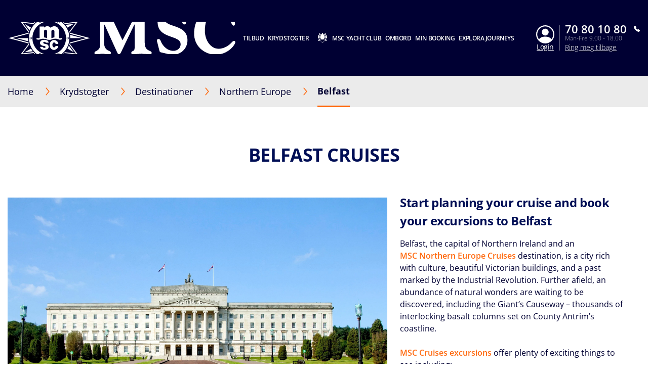

--- FILE ---
content_type: text/html;charset=UTF-8
request_url: https://www.msccruises.dk/our-cruises/destinations/northern-europe/uk/belfast
body_size: 23160
content:
<!doctype html>
<html lang="da" translate="no">
 <head><meta name="viewport" content="width=device-width, initial-scale=1.0, maximum-scale=1.0"><link rel="preload" href="https://www.msccruises.dk/-/media/global-contents/msc-logo/msc-cruises.svg" as="image" fetchpriority="high" media="(min-width:41em)"><link rel="preload" href="https://www.msccruises.dk/-/media/global-contents/msc-logo/msc-cruises.svg?h=100&amp;w=180&amp;hash=967D34F2DEAE03C7D73C28AF318E34DB" as="image" fetchpriority="high" media="(max-width: 60em)"><link rel="preload" href="https://www.msccruises.dk/-/media/global-contents/msc-logo/msc-cruises.svg?h=100&amp;w=180&amp;hash=967D34F2DEAE03C7D73C28AF318E34DB" as="image" fetchpriority="high" media="(max-width: 40em)"> 
  <meta charset="UTF-8"> 
  <meta http-equiv="x-ua-compatible" content="ie=edge"> 
   
  <meta name="google" content="notranslate"> <!-- The above 4 meta tags *must* come first in the head; any other head content must come *after* these tags --> <!-- These are just examples, must be changed in the CMS --> 
  <meta name="siteimprove_pageid" content="12064c9f-a930-445f-9f6f-621bb0dddb45"> 
  <meta name="siteimprove_languageid" content="da"> 
  <meta name="siteimprove_siteid" content="Denmark"> 
  <meta name="siteimprove_versionid" content="1"> 
  <script>
// akam-sw.js install script version 1.3.6
"serviceWorker"in navigator&&"find"in[]&&function(){var e=new Promise(function(e){"complete"===document.readyState||!1?e():(window.addEventListener("load",function(){e()}),setTimeout(function(){"complete"!==document.readyState&&e()},1e4))}),n=window.akamServiceWorkerInvoked,r="1.3.6";if(n)aka3pmLog("akam-setup already invoked");else{window.akamServiceWorkerInvoked=!0,window.aka3pmLog=function(){window.akamServiceWorkerDebug&&console.log.apply(console,arguments)};function o(e){(window.BOOMR_mq=window.BOOMR_mq||[]).push(["addVar",{"sm.sw.s":e,"sm.sw.v":r}])}var i="/akam-sw.js",a=new Map;navigator.serviceWorker.addEventListener("message",function(e){var n,r,o=e.data;if(o.isAka3pm)if(o.command){var i=(n=o.command,(r=a.get(n))&&r.length>0?r.shift():null);i&&i(e.data.response)}else if(o.commandToClient)switch(o.commandToClient){case"enableDebug":window.akamServiceWorkerDebug||(window.akamServiceWorkerDebug=!0,aka3pmLog("Setup script debug enabled via service worker message"),v());break;case"boomerangMQ":o.payload&&(window.BOOMR_mq=window.BOOMR_mq||[]).push(o.payload)}aka3pmLog("akam-sw message: "+JSON.stringify(e.data))});var t=function(e){return new Promise(function(n){var r,o;r=e.command,o=n,a.has(r)||a.set(r,[]),a.get(r).push(o),navigator.serviceWorker.controller&&(e.isAka3pm=!0,navigator.serviceWorker.controller.postMessage(e))})},c=function(e){return t({command:"navTiming",navTiming:e})},s=null,m={},d=function(){var e=i;return s&&(e+="?othersw="+encodeURIComponent(s)),function(e,n){return new Promise(function(r,i){aka3pmLog("Registering service worker with URL: "+e),navigator.serviceWorker.register(e,n).then(function(e){aka3pmLog("ServiceWorker registration successful with scope: ",e.scope),r(e),o(1)}).catch(function(e){aka3pmLog("ServiceWorker registration failed: ",e),o(0),i(e)})})}(e,m)},g=navigator.serviceWorker.__proto__.register;if(navigator.serviceWorker.__proto__.register=function(n,r){return n.includes(i)?g.call(this,n,r):(aka3pmLog("Overriding registration of service worker for: "+n),s=new URL(n,window.location.href),m=r,navigator.serviceWorker.controller?new Promise(function(n,r){var o=navigator.serviceWorker.controller.scriptURL;if(o.includes(i)){var a=encodeURIComponent(s);o.includes(a)?(aka3pmLog("Cancelling registration as we already integrate other SW: "+s),navigator.serviceWorker.getRegistration().then(function(e){n(e)})):e.then(function(){aka3pmLog("Unregistering existing 3pm service worker"),navigator.serviceWorker.getRegistration().then(function(e){e.unregister().then(function(){return d()}).then(function(e){n(e)}).catch(function(e){r(e)})})})}else aka3pmLog("Cancelling registration as we already have akam-sw.js installed"),navigator.serviceWorker.getRegistration().then(function(e){n(e)})}):g.call(this,n,r))},navigator.serviceWorker.controller){var u=navigator.serviceWorker.controller.scriptURL;u.includes("/akam-sw.js")||u.includes("/akam-sw-preprod.js")||u.includes("/threepm-sw.js")||(aka3pmLog("Detected existing service worker. Removing and re-adding inside akam-sw.js"),s=new URL(u,window.location.href),e.then(function(){navigator.serviceWorker.getRegistration().then(function(e){m={scope:e.scope},e.unregister(),d()})}))}else e.then(function(){window.akamServiceWorkerPreprod&&(i="/akam-sw-preprod.js"),d()});if(window.performance){var w=window.performance.timing,l=w.responseEnd-w.responseStart;c(l)}e.then(function(){t({command:"pageLoad"})});var k=!1;function v(){window.akamServiceWorkerDebug&&!k&&(k=!0,aka3pmLog("Initializing debug functions at window scope"),window.aka3pmInjectSwPolicy=function(e){return t({command:"updatePolicy",policy:e})},window.aka3pmDisableInjectedPolicy=function(){return t({command:"disableInjectedPolicy"})},window.aka3pmDeleteInjectedPolicy=function(){return t({command:"deleteInjectedPolicy"})},window.aka3pmGetStateAsync=function(){return t({command:"getState"})},window.aka3pmDumpState=function(){aka3pmGetStateAsync().then(function(e){aka3pmLog(JSON.stringify(e,null,"\t"))})},window.aka3pmInjectTiming=function(e){return c(e)},window.aka3pmUpdatePolicyFromNetwork=function(){return t({command:"pullPolicyFromNetwork"})})}v()}}();</script>
<script type="application/ld+json">
    {
  "@context": "http://schema.org",
  "@type": "BreadcrumbList",
  "itemListElement": [
    {
      "@type": "ListItem",
      "position": 1,
      "name": "Home",
      "item": "https://www.msccruises.dk/"
    },
    {
      "@type": "ListItem",
      "position": 2,
      "name": "Destinationer",
      "item": "https://www.msccruises.dk/our-cruises/destinations"
    },
    {
      "@type": "ListItem",
      "position": 3,
      "name": "Northern Europe",
      "item": "https://www.msccruises.dk/our-cruises/destinations/northern-europe"
    },
    {
      "@type": "ListItem",
      "position": 4,
      "name": "Belfast",
      "item": "https://www.msccruises.dk/our-cruises/destinations/northern-europe/uk/belfast"
    }
  ]
}
</script> 
  <link rel="icon" href="https://www.msccruises.dk/favicon.ico"> 
  <link rel="apple-touch-icon" href="https://www.msccruises.dk/~/media/Global%20Contents/Icons/Apple%20icons/apple-touch-icon-180x180.png"> 
  <link rel="apple-touch-icon" sizes="180x180" href="https://www.msccruises.dk/~/media/Global%20Contents/Icons/Apple%20icons/apple-touch-icon-180x180.png"> 
  <link rel="apple-touch-icon" sizes="152x152" href="https://www.msccruises.dk/~/media/Global%20Contents/Icons/Apple%20icons/apple-touch-icon-152x152.png"> 
  <link rel="apple-touch-icon" sizes="120x120" href="https://www.msccruises.dk/~/media/Global%20Contents/Icons/Apple%20icons/apple-touch-icon-120x120.png"> 
  <link rel="apple-touch-icon" sizes="57x57" href="https://www.msccruises.dk/~/media/Global%20Contents/Icons/Apple%20icons/apple-touch-icon-57x57.png"> <!-- Preload directives for static assets (css & js) -->    <!-- DK Didomi scripts -->     
  <link href="https://www.msccruises.dk/assets/css/Sitecore.Custom.RTE-Styles.css?v=1.98.0-91-PRODTR" rel="stylesheet"> 
  <link href="https://www.msccruises.dk/app/css/main.css?v=1.98.0-91-PRODTR" rel="stylesheet"> 
  <title>Belfast, Cruises To UK | MSC Cruises</title> 
  <meta name="keywords" content="msc cruises, msc, belfast, united kingdom, uk, northern ireland, northern europe, port, travel, holiday, best, giant’s ring henge, donegall square, city hall"> 
  <meta name="description" content="Sail to Belfast with MSC Cruises, discover special packages and excursions to explore beautiful places in United Kingdom."> 
  <link rel="canonical" href="https://www.msccruises.dk/our-cruises/destinations/northern-europe/uk/belfast"> 
  <meta property="og:title" content="Belfast, Cruises To UK | MSC Cruises"> 
  <meta property="og:image" content=""> 
  <meta property="og:description" content="Sail to Belfast with MSC Cruises, discover special packages and excursions to explore beautiful places in United Kingdom."> 
  <meta property="og:url" content="https://www.msccruises.dk/our-cruises/destinations/northern-europe/uk/belfast"> 
  <link rel="alternate" hreflang="da-DK" href="https://www.msccruises.dk/our-cruises/destinations/northern-europe/uk/belfast"> 
  <link rel="alternate" hreflang="nb-NO" href="https://www.msccruises.no/vare-cruise/destinasjoner/ostersjon-norske-fjorder/storbritannia/belfast"> 
  <link rel="alternate" hreflang="fr-BE" href="https://www.msccruises.be/fr/nos-croisieres/destinations/europe-du-nord/royaume-uni/belfast"> 
  <link rel="alternate" hreflang="en-CA" href="https://www.msccruises.ca/plan-a-cruise/destinations/northern-europe/uk/belfast"> 
  <link rel="alternate" hreflang="en-ZA" href="https://www.msccruises.co.za/our-cruises/destinations/northern-europe/uk/belfast"> 
  <link rel="alternate" hreflang="fr-CA" href="https://www.msccruises.ca/fr/nos-croisieres/destinations/europe-du-nord/uk/belfast"> 
  <link rel="alternate" hreflang="de-AT" href="https://www.msccruises.at/unsere-kreuzfahrten/reiseziele/nordeuropa/grossbritannien/belfast"> 
  <link rel="alternate" hreflang="nl-NL" href="https://www.msccruises.nl/ontdek-msc/bestemmingen/noord-europa/uk/belfast"> 
  <link rel="alternate" hreflang="pt-BR" href="https://www.msccruzeiros.com.br/nossos-cruzeiros/destinos/norte-da-europa/reino-unido/belfast"> 
  <link rel="alternate" hreflang="nl-BE" href="https://www.msccruises.be/ontdek-msc/bestemmingen/noord-europa/uk/belfast"> 
  <link rel="alternate" hreflang="en-US" href="https://www.msccruisesusa.com/cruise/destinations/northern-europe/uk/belfast"> 
  <link rel="alternate" hreflang="pt-PT" href="https://www.msccruzeiros.pt/os-nossos-cruzeiros/destinos/norte-da-europa/uk/belfast"> 
  <link rel="alternate" hreflang="it-IT" href="https://www.msccrociere.it/crociere/destinazioni/nord-europa/regno-unito/belfast"> 
  <link rel="alternate" hreflang="x-default" href="https://www.msccruises.com/int/our-cruises/destinations/northern-europe/uk/belfast"> 
  <link rel="alternate" hreflang="en-NZ" href="https://www.msccruises.co.nz/our-cruises/destinations/northern-europe/uk/belfast"> 
  <link rel="alternate" hreflang="en-GB" href="https://www.msccruises.co.uk/cruises/destinations/northern-europe/uk/belfast"> 
  <link rel="alternate" hreflang="es-AR" href="https://www.msccruceros.com.ar/cruceros/destinos/norte-de-europa/reino-unido/belfast"> 
  <link rel="alternate" hreflang="de-DE" href="https://www.msccruises.de/unsere-kreuzfahrten/reiseziele/nordeuropa/grossbritannien/belfast"> 
  <link rel="alternate" hreflang="de-CH" href="https://www.msccruises.ch/de/unsere-kreuzfahrten/reiseziele/nordeuropa/grossbritannien/belfast"> 
  <link rel="alternate" hreflang="fr-CH" href="https://www.msccruises.ch/fr/nos-croisieres/destinations/europe-du-nord/royaume-uni/belfast"> 
  <link rel="alternate" hreflang="fr-FR" href="https://www.msccroisieres.fr/nos-croisieres/destinations/europe-du-nord/royaume-uni/belfast"> 
  <link rel="alternate" hreflang="sv-SE" href="https://www.msccruises.se/kryssningar/destinationer/ostersjon-norska-fjordarna/storbritannien/belfast"> 
  <link rel="alternate" hreflang="en-FI" href="https://www.msccruises.fi/our-cruises/destinations/northern-europe/uk/belfast"> 
  <link rel="alternate" hreflang="es-ES" href="https://www.msccruceros.es/cruceros/destinos/norte-de-europa/reino-unido/belfast"> 
  <link rel="alternate" hreflang="es" href="https://www.msccruceros.com/cruceros/destinos/norte-de-europa/reino-unido/belfast"> 
  <link rel="alternate" hreflang="en-IE" href="https://www.msccruises.ie/our-cruises/destinations/northern-europe/uk/belfast"> 
  <link rel="alternate" hreflang="en-AU" href="https://www.msccruises.com.au/our-cruises/destinations/northern-europe/uk/belfast">  
  <style type="text/css">
.VueCarousel-navigation-button[data-v-453ad8cd] {
  position: absolute;
  top: 50%;
  box-sizing: border-box;
  color: #000;
  text-decoration: none;
  appearance: none;
  border: none;
  background-color: transparent;
  padding: 0;
  cursor: pointer;
  outline: none;
}
.VueCarousel-navigation-button[data-v-453ad8cd]:focus {
  outline: 1px solid lightblue;
}
.VueCarousel-navigation-next[data-v-453ad8cd] {
  right: 0;
  transform: translateY(-50%) translateX(100%);
  font-family: "system";
}
.VueCarousel-navigation-prev[data-v-453ad8cd] {
  left: 0;
  transform: translateY(-50%) translateX(-100%);
  font-family: "system";
}
.VueCarousel-navigation--disabled[data-v-453ad8cd] {
  opacity: 0.5;
  cursor: default;
}

/* Define the "system" font family */
@font-face {
  font-family: system;
  font-style: normal;
  font-weight: 300;
  font-display: swap;src: local(".SFNSText-Light"), local(".HelveticaNeueDeskInterface-Light"),
    local(".LucidaGrandeUI"), local("Ubuntu Light"), local("Segoe UI Symbol"),
    local("Roboto-Light"), local("DroidSans"), local("Tahoma");
}
</style>
  <style type="text/css">
.VueCarousel-pagination[data-v-438fd353] {
  width: 100%;
  text-align: center;
}
.VueCarousel-pagination--top-overlay[data-v-438fd353] {
  position: absolute;
  top: 0;
}
.VueCarousel-pagination--bottom-overlay[data-v-438fd353] {
  position: absolute;
  bottom: 0;
}
.VueCarousel-dot-container[data-v-438fd353] {
  display: inline-block;
  margin: 0 auto;
  padding: 0;
}
.VueCarousel-dot[data-v-438fd353] {
  display: inline-block;
  cursor: pointer;
  appearance: none;
  border: none;
  background-clip: content-box;
  box-sizing: content-box;
  padding: 0;
  border-radius: 100%;
  outline: none;
}
.VueCarousel-dot[data-v-438fd353]:focus {
  outline: 1px solid lightblue;
}
</style>
  <style type="text/css">
.VueCarousel-slide {
  flex-basis: inherit;
  flex-grow: 0;
  flex-shrink: 0;
  user-select: none;
  backface-visibility: hidden;
  -webkit-touch-callout: none;
  -webkit-tap-highlight-color: rgba(0, 0, 0, 0);
  outline: none;
}
.VueCarousel-slide-adjustableHeight {
  display: table;
  flex-basis: auto;
  width: 100%;
}
</style>
  <style type="text/css">
.VueCarousel {
  display: flex;
  flex-direction: column;
  position: relative;
}
.VueCarousel--reverse {
  flex-direction: column-reverse;
}
.VueCarousel-wrapper {
  width: 100%;
  position: relative;
  overflow: hidden;
}
.VueCarousel-inner {
  display: flex;
  flex-direction: row;
  backface-visibility: hidden;
}
.VueCarousel-inner--center {
  justify-content: center;
}
</style>
  <style type="text/css">a[data-v-82963a40]{cursor:pointer}</style>
  
  
  <link rel="stylesheet" href="https://www.msccruises.dk/app/css/vendor.-Dw86qO4.css">
  
  
  
  
  
  
  
  
  
  <link rel="stylesheet" href="https://www.msccruises.dk/app/css/CustomCheckbox.Ctaon8qq.css">
  
  
  
  
  
  
  
  
  
  
  
  
  
  
  
  
  
  
  
  
  
  
  
  
  
  
  
  <link rel="stylesheet" href="https://www.msccruises.dk/app/css/Notification.CaQf3Nsl.css">
  
  
  
  
  <link rel="stylesheet" href="https://www.msccruises.dk/app/css/CustomLink.CsSJNvTi.css">
  
  <link rel="stylesheet" href="https://www.msccruises.dk/app/css/CloseButton.Do3NSq8c.css">
  
  
  <link rel="stylesheet" href="https://www.msccruises.dk/app/css/msc-header.CAy2TfWo.css">
  
  
  
 <meta name="generator" content="Kleecks"><meta name="robots" content="INDEX,FOLLOW"><meta property="og:type" content="website"><meta property="og:locale" content="da_DK"><meta name="twitter:title" content="Belfast, Cruises To UK | MSC Cruises"><meta name="twitter:url" content="https://www.msccruises.dk/our-cruises/destinations/northern-europe/uk/belfast"><meta name="twitter:description" content="Sail to Belfast with MSC Cruises, discover special packages and excursions to explore beautiful places in United Kingdom."><meta name="twitter:card" content="summary"><style>* {
  -webkit-transition: none !important;
  -moz-transition: none !important;
  -o-transition: none !important;
  -ms-transition: none !important;
  transition: none !important;
}</style>
                              <script>!function(a){var e="https://s.go-mpulse.net/boomerang/",t="addEventListener";if("False"=="True")a.BOOMR_config=a.BOOMR_config||{},a.BOOMR_config.PageParams=a.BOOMR_config.PageParams||{},a.BOOMR_config.PageParams.pci=!0,e="https://s2.go-mpulse.net/boomerang/";if(window.BOOMR_API_key="9R3PS-8VQKF-DWN4R-L48PN-MZYKX",function(){function n(e){a.BOOMR_onload=e&&e.timeStamp||(new Date).getTime()}if(!a.BOOMR||!a.BOOMR.version&&!a.BOOMR.snippetExecuted){a.BOOMR=a.BOOMR||{},a.BOOMR.snippetExecuted=!0;var i,_,o,r=document.createElement("iframe");if(a[t])a[t]("load",n,!1);else if(a.attachEvent)a.attachEvent("onload",n);r.src="javascript:void(0)",r.title="",r.role="presentation",(r.frameElement||r).style.cssText="width:0;height:0;border:0;display:none;",o=document.getElementsByTagName("script")[0],o.parentNode.insertBefore(r,o);try{_=r.contentWindow.document}catch(O){i=document.domain,r.src="javascript:var d=document.open();d.domain='"+i+"';void(0);",_=r.contentWindow.document}_.open()._l=function(){var a=this.createElement("script");if(i)this.domain=i;a.id="boomr-if-as",a.src=e+"9R3PS-8VQKF-DWN4R-L48PN-MZYKX",BOOMR_lstart=(new Date).getTime(),this.body.appendChild(a)},_.write("<bo"+'dy onload="document._l();">'),_.close()}}(),"".length>0)if(a&&"performance"in a&&a.performance&&"function"==typeof a.performance.setResourceTimingBufferSize)a.performance.setResourceTimingBufferSize();!function(){if(BOOMR=a.BOOMR||{},BOOMR.plugins=BOOMR.plugins||{},!BOOMR.plugins.AK){var e=""=="true"?1:0,t="",n="ck6qenixgyu6i2lxtkra-f-60530ce10-clientnsv4-s.akamaihd.net",i="false"=="true"?2:1,_={"ak.v":"39","ak.cp":"736476","ak.ai":parseInt("477857",10),"ak.ol":"0","ak.cr":10,"ak.ipv":4,"ak.proto":"h2","ak.rid":"d430e1bb","ak.r":47369,"ak.a2":e,"ak.m":"x","ak.n":"essl","ak.bpcip":"18.189.2.0","ak.cport":54914,"ak.gh":"23.208.24.112","ak.quicv":"","ak.tlsv":"tls1.3","ak.0rtt":"","ak.0rtt.ed":"","ak.csrc":"-","ak.acc":"","ak.t":"1769446050","ak.ak":"hOBiQwZUYzCg5VSAfCLimQ==MsEHWt4EVrwZBy/kn8PJV390dtYSXZVZ5UUf/ItmJ3uroorh0DLj/7enJD5uah0zDwClCPj46xFwn2XelTHE9B0RfYIT8gCMBanlCg1ilCS+CM/YEIhGstc1jSm5eg+Zl+PomTNytqLyA16hPQ0Lx2PyeElZNp/HZMKbY5Z5dSXbFR02JDCm2WvWMLXqmv/awmO7ldPgz0MmuVMqj61BYlt1nE3WKOfoJqrmGUcCsy5vBPT8+xPCpLRg5LXJ0lrXHZbtgV6L7I/+2rE33ftTVZ/cC8Zcx4G21QJt70i0RNToGb8ecJdiW4MYd/Qu3s7QNVsQDmHNqjhAIwII3Itdvi9PW/OnYzI3eMljCVv4t9UwnVfZMo1p+D15QcKH+hd9/+vUo6dvB2acb0r5Jd9I4HzT0VnHAZmK9F01HKKD2yk=","ak.pv":"61","ak.dpoabenc":"","ak.tf":i};if(""!==t)_["ak.ruds"]=t;var o={i:!1,av:function(e){var t="http.initiator";if(e&&(!e[t]||"spa_hard"===e[t]))_["ak.feo"]=void 0!==a.aFeoApplied?1:0,BOOMR.addVar(_)},rv:function(){var a=["ak.bpcip","ak.cport","ak.cr","ak.csrc","ak.gh","ak.ipv","ak.m","ak.n","ak.ol","ak.proto","ak.quicv","ak.tlsv","ak.0rtt","ak.0rtt.ed","ak.r","ak.acc","ak.t","ak.tf"];BOOMR.removeVar(a)}};BOOMR.plugins.AK={akVars:_,akDNSPreFetchDomain:n,init:function(){if(!o.i){var a=BOOMR.subscribe;a("before_beacon",o.av,null,null),a("onbeacon",o.rv,null,null),o.i=!0}return this},is_complete:function(){return!0}}}}()}(window);</script></head> 
 <body data-template-name="unknown" data-preview-mode="false" id="outerContainer" class="site-dk site-dk_live KL-PRERENDERED KL-D-16 KL-LANG-da KL-P_URL_1-our-cruises KL-P_URL_2-destinations KL-P_URL_3-northern-europe KL-P_URL_4-uk KL-URL-belfast KL-URL-LEVEL-5 KL-CMS_URL-LEVEL-5 KL-UA-BOT KL-UA-DESKTOP sp-CONTENT" data-market="dk_live">
   <!-- Google Tag Manager --> 
  <noscript>  
  </noscript>  <!-- End Google Tag Manager --> 
  <header id="msc-header" class="header">
   <div data-app-crisis-alert=""></div> 
   <div id="corporate-banner"></div> 
   <div class="header__container">
    <a href="https://www.msccruises.dk/" data-tracking="true" data-tracking-type="interaction" data-tracking-event="eventGA" data-tracking-category="header" data-tracking-action="login_header" data-tracking-label="Destionations" data-tracking-value="0" data-tracking-noninteraction="0" class="header__logo" title="">
     <picture alt="msc cruises logo | MSC Cruises" title="msc cruises logo | MSC Cruises" class="klcp logoklcp">
      <source srcset="https://www.msccruises.dk/-/media/global-contents/msc-logo/msc-cruises.svg?h=100&amp;w=180&amp;hash=967D34F2DEAE03C7D73C28AF318E34DB" media="(max-width: 40em)" alt="msc cruises" title="msc cruises" width="" height="" hspace="" vspace="">
      <source srcset="https://www.msccruises.dk/-/media/global-contents/msc-logo/msc-cruises.svg?h=100&amp;w=180&amp;hash=967D34F2DEAE03C7D73C28AF318E34DB" media="(max-width: 60em)" alt="msc cruises logo | MSC Cruises" title="msc cruises logo | MSC Cruises">
      <img alt="msc cruises logo | MSC Cruises" title="msc cruises logo | MSC Cruises" src="https://www.msccruises.dk/-/media/global-contents/msc-logo/msc-cruises.svg" loading="eager">
     </picture></a> 
    <nav class="header__menu">
     <ul>
      <li class="menu__item header__search"><a href="#" class="menu__link">
        <div class="row">
         <div class="columns small-12 align-middle">
          <svg class="search-icon editorial-search__icon">
           <use xlink:href="#search-icon"></use>
          </svg> 
          <div class="hide-for-large">
           <div class="hide-for-large">
            <form action="https://www.msccruises.dk/editorial-search" method="get">
             <input data-editorial-search-input="" type="text" name="query" placeholder="Search" class="editorial-search__input">
            </form>
           </div> 
           <div>
            <form action="https://www.msccruises.dk/editorial-search" method="get" class="input-group show-for-large">
             <input type="text" name="query" placeholder="Search" class="input-group-field"> 
             <div class="input-group-button">
              <input type="submit" value="Søg" class="button">
             </div>
            </form>
           </div>
          </div>
         </div>
        </div></a> 
       <ul class="sub-menu show-for-large">
        <li class="sub-menu__item-search">
         <div class="row editorial-search align-middle text-center">
          <div class="columns small-9 small-offset-2">
           <div class="hide-for-large">
            <form action="https://www.msccruises.dk/editorial-search" method="get">
             <input data-editorial-search-input="" type="text" name="query" placeholder="Search" class="editorial-search__input">
            </form>
           </div> 
           <div>
            <form action="https://www.msccruises.dk/editorial-search" method="get" class="input-group show-for-large">
             <input type="text" name="query" placeholder="Search" class="input-group-field"> 
             <div class="input-group-button">
              <input type="submit" value="Søg" class="button">
             </div>
            </form>
           </div>
          </div>
         </div></li>
       </ul></li> 
      <li class="menu__item"><a id="menu-cruise-deals" href="#"> Tilbud 
        <svg width="18" height="10" class="arrow-down-icon">
         <use xlink:href="#arrow-down-icon"></use>
        </svg></a> 
       <ul class="sub-menu">
        <li class="sub-menu__item"><a id="submenu-deals" href="https://www.msccruises.dk/cruise-deals" target="" data-tracking="true" data-tracking-type="interaction" data-tracking-event="eventGA" data-tracking-category="Personal Area" data-tracking-action="Cruise Deals" data-tracking-label="Deals" data-tracking-value="0" data-tracking-noninteraction="" title="cruise deals">
          <picture>
           <img src="https://www.msccruises.dk/-/media/global-contents/icons/top-menu/all_deals.svg?iar=0&amp;hash=81833991BA0F357198962B13CAA73B8D" alt="cruise deals, msc cruises" title="cruise deals, msc cruises" loading="lazy">
          </picture> Alle tilbud </a></li> 
        <li class="sub-menu__item"><a id="submenu-last-minute-deals" href="https://www.msccruises.dk/cruise-deals/last-minute-deals" target="" data-tracking="true" data-tracking-type="interaction" data-tracking-event="eventGA" data-tracking-category="deals" data-tracking-action="Cruise Deals" data-tracking-label="Last Minute Deals" data-tracking-value="0" data-tracking-noninteraction="" title="last minute deals">
          <picture>
           <img src="https://www.msccruises.dk/-/media/global-contents/icons/top-menu/last_minute.svg?iar=0&amp;hash=74AEBD0C1FB6FE8E2E15C4BFE2AA28A7" alt="Last Minute Deals, msc cruises" title="Last Minute Deals, msc cruises" loading="lazy">
          </picture> Last minute </a></li> 
        <li class="sub-menu__item"><a id="submenu-de-kanariske-oer-promo" href="https://www.msccruises.dk/cruise-deals/de-kanariske-oer-promo" target="" data-tracking="true" data-tracking-type="interaction" data-tracking-event="eventGA" data-tracking-category="deals" data-tracking-action="Cruise Deals" data-tracking-label="De Kanariske Oer promo" data-tracking-value="0" data-tracking-noninteraction="" title="de kanariske oer promo">
          <picture>
           <img src="https://www.msccruises.dk/-/media/global-contents/icons/top-menu/summer_cruises_iconabianca.svg?iar=0&amp;hash=A57D131B5B90714921771260EDA53C7A" alt="Summer Cruises | MSC Cruises" title="Summer Cruises | MSC Cruises" loading="lazy">
          </picture> De Kanariske Øer </a></li> 
        <li class="sub-menu__item"><a id="submenu-copy-of-msc-voyagers-club-menu" href="https://www.msccruises.dk/manage-booking/msc-voyagers-club" target="" data-tracking="true" data-tracking-type="interaction" data-tracking-event="eventGA" data-tracking-category="Personal Area" data-tracking-action="Cruise Deals" data-tracking-label="Copy of MSC Voyagers Club Menu" data-tracking-value="0" data-tracking-noninteraction="" title="msc voyagers club">
          <picture>
           <img src="https://www.msccruises.dk/-/media/global-contents/icons/52439_02_msc_voyagers_club_a2.svg?iar=0&amp;hash=FAF421B196C5C79EE002AC9D80DD532C" alt="MSC Voyagers Club | MSC Cruises" title="MSC Voyagers Club | MSC Cruises" loading="lazy">
          </picture> MSC Voyagers Club </a></li>
       </ul></li> 
      <li class="menu__item"><a id="menu-our-cruises" href="#"> Krydstogter 
        <svg width="18" height="10" class="arrow-down-icon">
         <use xlink:href="#arrow-down-icon"></use>
        </svg></a> 
       <ul class="sub-menu">
        <li class="sub-menu__item"><a id="submenu-destinations" href="https://www.msccruises.dk/our-cruises/destinations" target="" title="destinations">
          <picture>
           <img src="https://www.msccruises.dk/-/media/global-contents/icons/top-menu/destinations.svg?iar=0&amp;hash=2D193533AFC6AF370807B86B12A9BE40" alt="Cruise Destinations, msc cruises" title="Cruise Destinations, msc cruises" loading="lazy">
          </picture> Destinationer </a></li> 
        <li class="sub-menu__item"><a id="submenu-ships" href="https://www.msccruises.dk/our-cruises/ships" target="" title="ships">
          <picture>
           <img src="https://www.msccruises.dk/-/media/global-contents/icons/top-menu/ships.svg?iar=0&amp;hash=99A65765B3F6F0EA6D533D5B9E8C6D1B" alt="Cruise Ships MSC Cruises" title="Cruise Ships MSC Cruises" loading="lazy">
          </picture> Skibe </a></li> 
        <li class="sub-menu__item"><a id="submenu-fly-and-cruise" href="https://www.msccruises.dk/our-cruises/fly-and-cruise" target="" data-tracking="true" data-tracking-type="interaction" data-tracking-event="eventGA" data-tracking-category="deals" data-tracking-action="Our Cruises" data-tracking-label="Fly and Cruise" data-tracking-value="0" data-tracking-noninteraction="" title="fly and cruise">
          <picture>
           <img src="https://www.msccruises.dk/-/media/global-contents/icons/top-menu/flight_pos_3_.svg?iar=0&amp;hash=0016155CFC2A830DC91401A3411AB14B" alt="Fly &amp; Cruise | MSC Cruises" title="Fly &amp; Cruise | MSC Cruises" loading="lazy">
          </picture> Fly &amp; Cruise </a></li> 
        <li class="sub-menu__item"><a id="submenu-excursions" href="https://www.msccruises.dk/our-cruises/excursions" target="" title="excursions">
          <picture>
           <img src="https://www.msccruises.dk/-/media/global-contents/icons/top-menu/png/excursion.svg?iar=0&amp;hash=D6C643F5B36C492E0D079B3F7AE48082" alt="MSC Cruises Excursions" title="MSC Cruises Excursions" loading="lazy">
          </picture> Udflugter </a></li> 
        <li class="sub-menu__item"><a id="submenu-msc-experiences-and-cabins" href="https://www.msccruises.dk/our-cruises/msc-experiences-and-cabins" target="" title="msc experiences and cabins">
          <picture>
           <img src="https://www.msccruises.dk/-/media/global-contents/icons/top-menu/msc_experiences.svg?iar=0&amp;hash=A499095140092A44102989A0C47F035A" alt="MSC Cruises Experiences" title="MSC Cruises Experiences" loading="lazy">
          </picture> Kahytter og oplevelser </a></li> 
        <li class="sub-menu__item"><a id="submenu-new-msc-yacht-club" href="https://www.msccruises.dk/our-cruises/msc-yacht-club" target="" title="msc yacht club">
          <picture>
           <img src="https://www.msccruises.dk/-/media/global-contents/icons/top-menu/msc_yacht_club.svg?iar=0&amp;hash=FA0456BE9DB186889E11184D343749EC" alt="MSC Yacht Club" title="MSC Yacht Club" loading="lazy">
          </picture> MSC Yacht Club </a></li> 
        <li class="sub-menu__item"><a id="submenu-hvad-er-et-krydstogt" href="https://www.msccruises.dk/our-cruises/hvad-er-et-krydstogt" target="" title="hvad er et krydstogt">
          <picture>
           <img src="https://www.msccruises.dk/-/media/global-contents/icons/top-menu/before_you_go.svg?iar=0&amp;hash=C15971FD4A3E5A278A58169B37AAB3AE" alt="before departure information MSC Cruises" title="before departure information MSC Cruises" loading="lazy">
          </picture> Hvad er et krydstogt? </a></li>
       </ul></li> 
      <li class="menu__item"><img src="https://www.msccruises.dk/-/media/global-contents/icons/top-menu/msc_yacht_club.svg?h=10&amp;iar=0&amp;w=18&amp;hash=9FE55C7AE6B0F2B6A3CC6A8F53F97E93" hspace="10" alt="MSC Yacht Club" width="18" height="10" title="MSC Yacht Club" loading="lazy"> <a href="https://www.msccruises.dk/our-cruises/msc-yacht-club" target="" data-tracking="true" data-tracking-type="interaction" data-tracking-event="eventGA" data-tracking-category="Personal Area" data-tracking-action="Home" data-tracking-label="MSC Yacht Club" data-tracking-value="0" data-tracking-noninteraction="" title="msc yacht club"> MSC Yacht Club </a></li> 
      <li class="menu__item"><a id="menu-on-board" href="#"> Ombord 
        <svg width="18" height="10" class="arrow-down-icon">
         <use xlink:href="#arrow-down-icon"></use>
        </svg></a> 
       <ul class="sub-menu">
        <li class="sub-menu__item"><a id="submenu-dining-and-drinks" href="https://www.msccruises.dk/on-board/dining-and-drinks" target="" title="dining and drinks">
          <picture>
           <img src="https://www.msccruises.dk/-/media/global-contents/icons/top-menu/dining.svg?iar=0&amp;hash=B60C260596638E4097EC62214F489EA2" alt="MSC Cruises Dining &amp; Drinks" title="MSC Cruises Dining &amp; Drinks" loading="lazy">
          </picture> Mad &amp; Drikke </a></li> 
        <li class="sub-menu__item"><a id="submenu-entertainment" href="https://www.msccruises.dk/on-board/entertainment" target="" title="entertainment">
          <picture>
           <img src="https://www.msccruises.dk/-/media/global-contents/icons/top-menu/entertainment.svg?iar=0&amp;hash=568C7B32D952E82A2C87167599150430" alt="MSC Cruises Entertainment" title="MSC Cruises Entertainment" loading="lazy">
          </picture> Underholdning </a></li> 
        <li class="sub-menu__item"><a id="submenu-cruise-for-kids" href="https://www.msccruises.dk/on-board/cruise-for-kids" target="" title="cruise for kids">
          <picture>
           <img src="https://www.msccruises.dk/-/media/global-contents/icons/top-menu/kids.svg?iar=0&amp;hash=01455682C368C03B1511B2FE7CD2F42B" alt="Family &amp; Children - MSC Cruises" title="Family &amp; Children - MSC Cruises" loading="lazy">
          </picture> Familie &amp; børn </a></li> 
        <li class="sub-menu__item"><a id="submenu-spa-beauty-and-fitness" href="https://www.msccruises.dk/on-board/spa-beauty-and-fitness" target="" title="spa beauty and fitness">
          <picture>
           <img src="https://www.msccruises.dk/-/media/global-contents/icons/top-menu/spa_beauty.svg?iar=0&amp;hash=C6FB0E62BA9488FBA46DAB3EA8E4289C" alt="MSC Cruises Spa &amp; Fitness" title="MSC Cruises Spa &amp; Fitness" loading="lazy">
          </picture> SPA, Skønhed &amp; Fitness </a></li> 
        <li class="sub-menu__item"><a id="submenu-internet-and-apps" href="https://www.msccruises.dk/on-board/internet-and-apps" target="" title="internet and apps">
          <picture>
           <img src="https://www.msccruises.dk/-/media/global-contents/icons/top-menu/wifi_and_apps.svg?iar=0&amp;hash=22DEEE9BCB44E3B98698CACC068FD9F7" alt="Internet Apps - MSC Cruises" title="Internet Apps - MSC Cruises" loading="lazy">
          </picture> Internet &amp; Apps </a></li>
       </ul></li> 
      <li class="menu__item"><a id="menu-manage-booking" href="#"> Min booking 
        <svg width="18" height="10" class="arrow-down-icon">
         <use xlink:href="#arrow-down-icon"></use>
        </svg></a> 
       <ul class="sub-menu">
        <li class="sub-menu__item"><a id="submenu-manage-your-booking" href="https://www.msccruises.dk/manage-booking/manage-your-booking" target="" data-tracking="true" data-tracking-type="interaction" data-tracking-event="eventGA" data-tracking-category="Login Page" data-tracking-action="" data-tracking-label="" data-tracking-value="0" data-tracking-noninteraction="" title="manage your booking">
          <picture>
           <img src="https://www.msccruises.dk/-/media/global-contents/icons/top-menu/ships.svg?iar=0&amp;hash=99A65765B3F6F0EA6D533D5B9E8C6D1B" alt="Cruise Ships MSC Cruises" title="Cruise Ships MSC Cruises" loading="lazy">
          </picture> Administrer booking </a></li> 
        <li class="sub-menu__item"><a id="submenu-before-you-go" href="https://www.msccruises.dk/manage-booking/before-you-go" target="" title="before you go">
          <picture>
           <img src="https://www.msccruises.dk/-/media/global-contents/icons/top-menu/before_you_go.svg?iar=0&amp;hash=C15971FD4A3E5A278A58169B37AAB3AE" alt="before departure information MSC Cruises" title="before departure information MSC Cruises" loading="lazy">
          </picture> Før afrejse </a></li> 
        <li class="sub-menu__item"><a id="submenu-web-check-in" href="https://www.msccruises.dk/manage-booking/web-check-in" target="" title="web check in">
          <picture>
           <img src="https://www.msccruises.dk/-/media/global-contents/icons/top-menu/web_checkin.svg?iar=0&amp;hash=87960FE406209A5B81AC46D33D3987EA" alt="MSC Cruises Web Check-In" title="MSC Cruises Web Check-In" loading="lazy">
          </picture> Web Check-in </a></li> 
        <li class="sub-menu__item"><a id="submenu-msc-voyagers-club" href="https://www.msccruises.dk/manage-booking/msc-voyagers-club" target="" title="msc voyagers club">
          <picture>
           <img src="https://www.msccruises.dk/-/media/global-contents/icons/52439_02_msc_voyagers_club_a2.svg?iar=0&amp;hash=FAF421B196C5C79EE002AC9D80DD532C" alt="MSC Voyagers Club | MSC Cruises" title="MSC Voyagers Club | MSC Cruises" loading="lazy">
          </picture> MSC Voyagers Club </a></li>
       </ul></li> 
      <li class="menu__item"><a href="https://www.msccruises.dk/explora-journeys" target="" data-tracking="true" data-tracking-type="interaction" data-tracking-event="eventGA" data-tracking-category="Personal Area" data-tracking-action="Home" data-tracking-label="Main Explora Journeys Top Menu" data-tracking-value="0" data-tracking-noninteraction="" title="explora journeys"> Explora Journeys </a></li> 
      <li class="menu__line"></li>
     </ul>
    </nav> 
    <div class="header__login">
     <div class="header__login--link">
      <a aria-label="Log in to My MSC to Manage your Account" href="https://www.msccruises.dk/manage-booking/manage-your-booking" content="noindex" rel="nofollow" data-tracking="true" data-tracking-type="interaction" data-tracking-event="eventGA" data-tracking-category="login" data-tracking-action="login_header" data-tracking-label="account" data-tracking-value="0" data-tracking-noninteraction="0" class="header__user" title="manage your booking">
       <svg width="24" height="24" viewbox="0 0 24 24" fill="none" xmlns="http://www.w3.org/2000/svg">
        <g clip-path="url(#clip0_42_1907)">
         <path d="M16.5 9C16.5 10.1935 16.0259 11.3381 15.182 12.182C14.3381 13.0259 13.1935 13.5 12 13.5C10.8065 13.5 9.66193 13.0259 8.81802 12.182C7.97411 11.3381 7.5 10.1935 7.5 9C7.5 7.80653 7.97411 6.66193 8.81802 5.81802C9.66193 4.97411 10.8065 4.5 12 4.5C13.1935 4.5 14.3381 4.97411 15.182 5.81802C16.0259 6.66193 16.5 7.80653 16.5 9Z" fill="white"></path> 
         <path fill-rule="evenodd" clip-rule="evenodd" d="M0 12C0 8.8174 1.26428 5.76516 3.51472 3.51472C5.76516 1.26428 8.8174 0 12 0C15.1826 0 18.2348 1.26428 20.4853 3.51472C22.7357 5.76516 24 8.8174 24 12C24 15.1826 22.7357 18.2348 20.4853 20.4853C18.2348 22.7357 15.1826 24 12 24C8.8174 24 5.76516 22.7357 3.51472 20.4853C1.26428 18.2348 0 15.1826 0 12ZM12 1.5C10.0227 1.50011 8.08555 2.05854 6.4116 3.11104C4.73766 4.16354 3.39492 5.66732 2.53795 7.44929C1.68097 9.23127 1.34458 11.219 1.5675 13.1837C1.79042 15.1485 2.56358 17.0103 3.798 18.555C4.863 16.839 7.2075 15 12 15C16.7925 15 19.1355 16.8375 20.202 18.555C21.4364 17.0103 22.2096 15.1485 22.4325 13.1837C22.6554 11.219 22.319 9.23127 21.4621 7.44929C20.6051 5.66732 19.2623 4.16354 17.5884 3.11104C15.9145 2.05854 13.9773 1.50011 12 1.5Z" fill="white"></path>
        </g> <defs>
         <clippath id="clip0_42_1907">
          <rect width="24" height="24" fill="white"></rect>
         </clippath>
        </defs>
       </svg></a> <a rel="nofollow" content="noindex" href="https://www.msccruises.dk/manage-booking/manage-your-booking" id="login_link" title="manage your booking">Login</a> <a rel="nofollow" content="noindex" href="https://www.msccruises.dk/manage-booking/manage-your-booking" id="login_user_link" class="hidden" title="manage your booking">Hi, {0}</a>
     </div> 
     <div class="header__login--link signout hidden">
      <a aria-label="Logout of your MSC Account" href="#" class="header__user">
       <svg xmlns="http://www.w3.org/2000/svg" viewbox="-10 -20 50 50" id="SIGNOUT">
        <g id="Signout_Desk" stroke="none" stroke-width="1" fill="none" fill-rule="evenodd">
         <path d="M22.68462,10.3404806 L15.0883702,18.6516002 C14.4101337,19.3936644 13.2345236,18.8742194 13.2345236,17.810594 L13.2345236,13.0613829 L7.08517854,13.0613829 C6.48380876,13.0613829 6,12.5320437 6,11.8740801 L6,7.12486892 C6,6.46690529 6.48380876,5.93756613 7.08517854,5.93756613 L13.2345236,5.93756613 L13.2345236,1.18835497 C13.2345236,0.12967665 14.4056121,-0.394715416 15.0883702,0.347348828 L22.68462,8.65846836 C23.1051267,9.12349529 23.1051267,9.87545372 22.68462,10.3404806 Z M9,18.40625 L9,16.4270833 C9,16.1005208 8.746875,15.8333333 8.4375,15.8333333 L4.5,15.8333333 C3.6703125,15.8333333 3,15.1257812 3,14.25 L3,4.75 C3,3.87421875 3.6703125,3.16666667 4.5,3.16666667 L8.4375,3.16666667 C8.746875,3.16666667 9,2.89947917 9,2.57291667 L9,0.59375 C9,0.2671875 8.746875,0 8.4375,0 L4.5,0 C2.015625,0 0,2.12760417 0,4.75 L0,14.25 C0,16.8723958 2.015625,19 4.5,19 L8.4375,19 C8.746875,19 9,18.7328125 9,18.40625 Z" id="Shape" fill="#FFFFFF" fill-rule="nonzero"></path>
        </g>
       </svg></a> <a id="signoutUrl" href="#" aria-label="Logout of your MSC Account">Sign out</a>
     </div> 
     <div class="header__info-container">
      <div class="header__info-multi-language"></div> <a aria-label="Call us at MSC Cruises" href="tel:70 80 10 80" class="header__contact"><span class="header__phone">70 80 10 80</span> 
       <svg width="19" height="19" viewbox="0 0 19 19" fill="none" xmlns="http://www.w3.org/2000/svg">
        <g clip-path="url(#clip0_42_1905)">
         <path fill-rule="evenodd" clip-rule="evenodd" d="M2.239 0.606804C2.44678 0.399334 2.69628 0.238392 2.97097 0.134642C3.24566 0.0308921 3.53926 -0.013296 3.83231 0.005006C4.12537 0.023308 4.41119 0.103682 4.67083 0.240802C4.93048 0.377922 5.15802 0.568657 5.33837 0.800366L7.46993 3.53874C7.86062 4.04105 7.99837 4.69537 7.844 5.31287L7.19443 7.91349C7.16085 8.04819 7.16266 8.18928 7.1997 8.32307C7.23674 8.45686 7.30774 8.5788 7.40581 8.67705L10.3235 11.5947C10.4219 11.693 10.544 11.7641 10.678 11.8012C10.812 11.8382 10.9534 11.8399 11.0882 11.8061L13.6877 11.1566C13.9924 11.0804 14.3105 11.0744 14.6178 11.1392C14.9252 11.2041 15.2138 11.3379 15.4618 11.5306L18.2002 13.661C19.1846 14.4269 19.2749 15.8816 18.3937 16.7616L17.1659 17.9894C16.2871 18.8682 14.9737 19.2541 13.7494 18.8231C10.6158 17.7205 7.7707 15.9265 5.42506 13.5743C3.07296 11.229 1.27903 8.38429 0.176309 5.25112C-0.253566 4.02799 0.132372 2.71343 1.01112 1.83468L2.239 0.606804Z" fill="white"></path>
        </g> <defs>
         <clippath id="clip0_42_1905">
          <rect width="19" height="19" fill="white"></rect>
         </clippath>
        </defs>
       </svg></a> 
      <p class="header__info">Man-Fre 9.00 - 18.00</p> <a href="#" class="header__info call_me_back_cta"> Ring meg tilbage </a> 
      <div style="display: none;">
       <div class="contact-us-form-wrapper">
        <div class="contact-us-form-internal">
         <div class="mobile-top-header show-for-small-only">
          <svg>
           <use xlink:href="#arrow-left"></use>
          </svg>
         </div> 
         <div class="contact-us-form-header show-for-small-only">
          <a href="tel:70 80 10 80"><span>70 80 10 80</span></a> 
          <svg>
           <use xlink:href="#phone-icon-orange"></use>
          </svg>
         </div> 
         <div class="contact-us-form-header show-for-medium">
          <span>Ring meg tilbage</span> 
          <svg width="32" height="32" class="as-edit-icon">
           <use xlink:href="#cancel-icon"></use>
          </svg>
         </div> 
         <div data-info="{&quot;SendEventImpression&quot;:true,&quot;SendEventStart&quot;:true,&quot;SendEventSuccess&quot;:true,&quot;IncludeLeadId&quot;:true,&quot;LeadName&quot;:&quot;Call me back - already booked&quot;,&quot;LeadType&quot;:&quot;header&quot;,&quot;LeadTemplateName&quot;:&quot;Form pages&quot;}" class="contact-us-form-body">
          <div id="form-18fc355a-b370-4fa7-be62-15616a40b29e" class="contact-us-form contact-us-form__new">
           <div class="tabs-container">
            <ul class="tabs">
             <li class="tabs__title active"><a href="#">BOOK DIT KRYDSTOGT HOS VORES KONSULENTER</a></li>
             <li class="tabs__title"><a href="#">JEG HAR ALLEREDE BOOKET MIT KRYDSTOGT</a></li>
            </ul>
            <div class="tabs__content tab-cmb">
             <div class="tabs__panel active">
              <!----><!---->
              <form id="mktoForm_1201" style="display: none;"></form>
              <form novalidate class="form--customized">
               <div class="form-group--custom__input-group">
                <label for="firstName"> Fornavn * </label>
                <input id="firstName" required data-model="firstName" type="text" class="theme__main-background--background-color--reverse"><!---->
               </div>
               <div class="form-group--custom__input-group">
                <label for="lastName"> Efternavn * </label>
                <input id="lastName" required data-model="lastName" type="text" class="theme__main-background--background-color--reverse"><!---->
               </div><!---->
               <div class="form-group--custom__input-group">
                <label for="email"> E-mail-adresse * </label>
                <input id="email" required data-model="email" type="email" class="theme__main-background--background-color--reverse"><!---->
               </div><!---->
               <div class="form-group--custom__input-group">
                <label for="phoneNumber"> Telefon nummer * </label>
                <div class="contact-us-form__phone-field">
                 <div class="contact-us-form__country-code">
                  <div id="ddl_c00f8da4-34d7-97a0-adfc-0fa4cc8f45d7" title="" class="DropDown theme__default-radius--border-radius theme__main-background--background-color--reverse">
                   <select autocomplete="on"><!----><option value="+0">+0</option><option value="+1">+1</option><option value="+1-787">+1-787</option><option value="+1242">+1242</option><option value="+1246">+1246</option><option value="+1264">+1264</option><option value="+1268">+1268</option><option value="+1441">+1441</option><option value="+1473">+1473</option><option value="+1664">+1664</option><option value="+1670">+1670</option><option value="+1684">+1684</option><option value="+1767">+1767</option><option value="+1809">+1809</option><option value="+1829">+1829</option><option value="+1849">+1849</option><option value="+1876">+1876</option><option value="+20">+20</option><option value="+211">+211</option><option value="+212">+212</option><option value="+213">+213</option><option value="+216">+216</option><option value="+218">+218</option><option value="+220">+220</option><option value="+222">+222</option><option value="+223">+223</option><option value="+224">+224</option><option value="+225">+225</option><option value="+226">+226</option><option value="+227">+227</option><option value="+228">+228</option><option value="+229">+229</option><option value="+230">+230</option><option value="+231">+231</option><option value="+232">+232</option><option value="+233">+233</option><option value="+234">+234</option><option value="+235">+235</option><option value="+236">+236</option><option value="+237">+237</option><option value="+238">+238</option><option value="+239">+239</option><option value="+240">+240</option><option value="+241">+241</option><option value="+242">+242</option><option value="+244">+244</option><option value="+245">+245</option><option value="+246">+246</option><option value="+248">+248</option><option value="+249">+249</option><option value="+250">+250</option><option value="+251">+251</option><option value="+252">+252</option><option value="+253">+253</option><option value="+254">+254</option><option value="+255">+255</option><option value="+256">+256</option><option value="+257">+257</option><option value="+258">+258</option><option value="+260">+260</option><option value="+261">+261</option><option value="+262">+262</option><option value="+263">+263</option><option value="+264">+264</option><option value="+265">+265</option><option value="+266">+266</option><option value="+267">+267</option><option value="+268">+268</option><option value="+269">+269</option><option value="+27">+27</option><option value="+290">+290</option><option value="+291">+291</option><option value="+297">+297</option><option value="+298">+298</option><option value="+299">+299</option><option value="+30">+30</option><option value="+31">+31</option><option value="+32">+32</option><option value="+33">+33</option><option value="+34">+34</option><option value="+350">+350</option><option value="+351">+351</option><option value="+352">+352</option><option value="+353">+353</option><option value="+354">+354</option><option value="+355">+355</option><option value="+356">+356</option><option value="+357">+357</option><option value="+358">+358</option><option value="+359">+359</option><option value="+36">+36</option><option value="+370">+370</option><option value="+371">+371</option><option value="+372">+372</option><option value="+373">+373</option><option value="+374">+374</option><option value="+375">+375</option><option value="+376">+376</option><option value="+377">+377</option><option value="+378">+378</option><option value="+379">+379</option><option value="+380">+380</option><option value="+381">+381</option><option value="+382">+382</option><option value="+383">+383</option><option value="+385">+385</option><option value="+386">+386</option><option value="+387">+387</option><option value="+389">+389</option><option value="+39">+39</option><option value="+40">+40</option><option value="+41">+41</option><option value="+420">+420</option><option value="+421">+421</option><option value="+423">+423</option><option value="+43">+43</option><option value="+44">+44</option><option value="+441481">+441481</option><option value="+441534">+441534</option><option value="+441624">+441624</option><option value="+45">+45</option><option value="+46">+46</option><option value="+47">+47</option><option value="+48">+48</option><option value="+49">+49</option><option value="+501">+501</option><option value="+502">+502</option><option value="+503">+503</option><option value="+504">+504</option><option value="+505">+505</option><option value="+506">+506</option><option value="+507">+507</option><option value="+509">+509</option><option value="+51">+51</option><option value="+52">+52</option><option value="+53">+53</option><option value="+54">+54</option><option value="+55">+55</option><option value="+56">+56</option><option value="+57">+57</option><option value="+58">+58</option><option value="+590">+590</option><option value="+591">+591</option><option value="+592">+592</option><option value="+593">+593</option><option value="+594">+594</option><option value="+595">+595</option><option value="+596">+596</option><option value="+597">+597</option><option value="+598">+598</option><option value="+599">+599</option><option value="+60">+60</option><option value="+61">+61</option><option value="+62">+62</option><option value="+63">+63</option><option value="+64">+64</option><option value="+65">+65</option><option value="+66">+66</option><option value="+671">+671</option><option value="+672">+672</option><option value="+673">+673</option><option value="+674">+674</option><option value="+675">+675</option><option value="+676">+676</option><option value="+677">+677</option><option value="+678">+678</option><option value="+679">+679</option><option value="+680">+680</option><option value="+682">+682</option><option value="+683">+683</option><option value="+685">+685</option><option value="+686">+686</option><option value="+687">+687</option><option value="+688">+688</option><option value="+689">+689</option><option value="+690">+690</option><option value="+691">+691</option><option value="+692">+692</option><option value="+7">+7</option><option value="+81">+81</option><option value="+84">+84</option><option value="+852">+852</option><option value="+853">+853</option><option value="+855">+855</option><option value="+856">+856</option><option value="+86">+86</option><option value="+880">+880</option><option value="+886">+886</option><option value="+90">+90</option><option value="+91">+91</option><option value="+92">+92</option><option value="+93">+93</option><option value="+94">+94</option><option value="+95">+95</option><option value="+960">+960</option><option value="+961">+961</option><option value="+962">+962</option><option value="+963">+963</option><option value="+964">+964</option><option value="+965">+965</option><option value="+966">+966</option><option value="+967">+967</option><option value="+968">+968</option><option value="+970">+970</option><option value="+971">+971</option><option value="+972">+972</option><option value="+973">+973</option><option value="+974">+974</option><option value="+975">+975</option><option value="+976">+976</option><option value="+977">+977</option><option value="+98">+98</option><option value="+992">+992</option><option value="+993">+993</option><option value="+994">+994</option><option value="+995">+995</option><option value="+996">+996</option><option value="+998">+998</option><option value="82">82</option><option value="850">850</option></select>
                  </div>
                 </div>
                 <div class="contact-us-form__phone-input theme__main-background--background-color--reverse">
                  <input id="phoneNumber" required placeholder="" maxlength="12" type="tel" class="theme__main-background--background-color--reverse">
                 </div>
                </div><!---->
               </div><!---->
               <div class="form-group--custom__input-group full sac-label">
                <span>Planlæg et opkald</span>
               </div>
               <div class="form-group--custom__input-group select-container">
                <label for="day" class=""> Dag </label><select id="day" data-model="day" class="theme__main-background--background-color--reverse"><option value="26/01/2026"> 26/01/2026 </option><option value="27/01/2026"> 27/01/2026 </option><option value="28/01/2026"> 28/01/2026 </option></select><!---->
               </div>
               <div class="form-group--custom__input-group select-container">
                <label for="hour" class=""> Timer </label><select id="hour" data-model="hour" class="theme__main-background--background-color--reverse"><option value="10:00 - 11:00"> 10:00 - 11:00 </option><option value="11:00 - 12:00"> 11:00 - 12:00 </option><option value="12:00 - 13:00"> 12:00 - 13:00 </option><option value="13:00 - 14:00"> 13:00 - 14:00 </option><option value="14:00 - 15:00"> 14:00 - 15:00 </option><option value="15:00 - 16:00"> 15:00 - 16:00 </option><option value="16:00 - 17:00"> 16:00 - 17:00 </option><option value="17:00 - 18:00"> 17:00 - 18:00 </option></select><!---->
               </div>
               <div class="form-group--custom__input-group full privacy-check">
                <label><input data-model="callMeBackCheckBox" type="checkbox"><span>Jeg foretrækker at blive kontaktet så hurtigt som muligt</span></label><!---->
               </div>
               <div class="form-group--custom__input-group full mandatory-fields">
                <span>(*) Obligatoriske felter</span>
               </div><!----><!---->
               <div class="consent-management form-group--custom__input-group full">
                <label data-v-e7cf7648="" class="custom-checkbox-field consent-management__item consent-management__top-indent custom-checkbox-field--text-sm custom-checkbox-field--aligned-top" style="order: 0;"><input data-v-e7cf7648="" id="marketingConsent" name="marketingConsent" type="checkbox" data-model="checkbox" value="false"><span data-v-e7cf7648="" class="checkmark"></span><span data-v-e7cf7648=""></span><span data-v-e7cf7648="" class="custom-checkbox-field__with-title"><span data-v-e7cf7648="" class="custom-checkbox-field__title"> Hold dig opdateret om MSC Cruises' verden. </span><span data-v-e7cf7648="" class="custom-checkbox-field__description">Jeg accepterer at modtage markedsføringskommunikation, herunder forsknings- og kundetilfredshedskampagner, vedrørende produkter og tjenester fra MSC Cruises SA og dets koncernvirksomheder.</span></span></label><!----><label data-v-e7cf7648="" class="custom-checkbox-field consent-management__item consent-management__top-indent custom-checkbox-field--text-sm custom-checkbox-field--aligned-top" style="order: 1;"><input data-v-e7cf7648="" id="profilingConsent" name="profilingConsent" type="checkbox" data-model="checkbox" value="false"><span data-v-e7cf7648="" class="checkmark"></span><span data-v-e7cf7648=""></span><span data-v-e7cf7648="" class="custom-checkbox-field__with-title"><span data-v-e7cf7648="" class="custom-checkbox-field__title"> Oplev en personlig oplevelse med MSC Cruises. </span><span data-v-e7cf7648="" class="custom-checkbox-field__description">Jeg accepterer at modtage personligt tilpasset oplevelse, skræddersyede tilbud og kommunikation baseret på mine præferencer og interesser</span></span></label>
                <div class="consent-management__item consent-management__item--plain-text consent-management__top-indent" style="order: 2;">
                 <p>Ved at indsende denne formular erklærer jeg, at jeg har læst og forstået <a href="https://www.msccruises.dk/our-cruises/destinations/northern-europe/uk/~/link.aspx?_id=3E66AEC6-CC03-473C-9553-34629A6B2105&amp;_z=z" target="_blank" title="link">privatlivspolitikken</a>.</p>
                </div>
               </div>
               <div class="form-group--custom__input-group full submit-container">
                <span class="contact-us-form-error"> An error occurred. Please try again. </span>
                <input type="submit" class="button" value="Send">
               </div>
              </form>
             </div><!---->
            </div>
           </div>
          </div>
         </div>
        </div>
       </div>
      </div>
     </div>
    </div> <button aria-label="Menu" class="header__hamburger">
     <svg id="hamburger-open-icon" width="25" height="16" viewbox="0 0 25 16" fill="none" xmlns="http://www.w3.org/2000/svg">
      <path d="M0.998535 16H24.9985V13.3333H0.998535V16ZM0.998535 9.33333H24.9985V6.66667H0.998535V9.33333ZM0.998535 0V2.66667H24.9985V0H0.998535Z" fill="white"></path>
     </svg> 
     <svg id="hamburger-close-icon" style="display: none;">
      <use xlink:href="#close-icon"></use>
     </svg></button>
   </div>
  </header> 
  <main id="main" role="main" class="Belfast " data-ishomepage="False" data-currentpage="BFS" data-multilanguage="False" data-currentlanguage="da" data-multilanguagedefaultlanguage="" data-multilanguagesupportedlanguages="" data-multilanguageclientredirection="False" data-site-virtual-folder="/"> 
   <section class="section--full-width breadcrumb hidden-on-mobile"> 
    <nav class="breadcrumb__container"> 
     <ul class="breadcrumb__list"> 
      <li class=""> <a href="https://www.msccruises.dk/" title=""><span>Home</span></a> </li> 
      <li class=""> <a href="https://www.msccruises.dk/" style="pointer-events: none;" rel="nofollow" content="noindex" title=""><span>Krydstogter</span></a> </li> 
      <li class=""> <a href="https://www.msccruises.dk/our-cruises/destinations" title="destinations"><span>Destinationer</span></a> </li> 
      <li class=""> <a href="https://www.msccruises.dk/our-cruises/destinations/northern-europe" data-tracking="true" data-tracking-type="interaction" data-tracking-event="eventGA" data-tracking-category="breadcrumbs" data-tracking-action="Destinations" data-tracking-label="Northern Europe" data-tracking-value="0" data-tracking-noninteraction="" title="northern europe"><span>Northern Europe</span></a> </li> 
      <li class="active"> <a class="default-cursor"><span>Belfast</span></a> </li> 
     </ul> 
    </nav> 
   </section> 
   <section class="cruice-search"> 
   </section> 
   <section style="" class="destinations--ports--editorial-image-text  " id="" data-tracking-id="belfast"> 
    <div class="picture-to-background"> 
    </div> <a name="belfast&nbsp;cruises"></a> 
    <h1 class="page-title  title-center" style="color:#000E55;font-weight:bold;text-transform:uppercase"> Belfast&nbsp;Cruises </h1> 
    <div class="editorial-image-text--middle editorial-image-text--from-left"> <picture alt="Belfast&nbsp;Cruise" title="Belfast&nbsp;Cruise" class="editorial-image-text--middle__photo">
      <source srcset="https://www.msccruises.dk/-/media/global-contents/destinations/ports/united-kingdom/belfast/cruise-to-belfast-united-kingdom_mobile.jpg?bc=transparent&amp;as=1&amp;mh=620&amp;mw=640&amp;hash=8A2F233DB6E42BB700A3DA46A5C4F4D7 1x, https://www.msccruises.dk/-/media/global-contents/destinations/ports/united-kingdom/belfast/cruise-to-belfast-united-kingdom_mobile.jpg?bc=transparent&amp;as=1&amp;mh=1240&amp;mw=1280&amp;hash=7226526A7E468560B76855A0F9FC672A 2x" media="(max-width: 40em)" alt="" title="" width="" height="" hspace="" vspace="">
      <source srcset="https://www.msccruises.dk/-/media/global-contents/destinations/ports/united-kingdom/belfast/cruise-to-belfast-united-kingdom.jpg?bc=transparent&amp;as=1&amp;mh=1395&amp;mw=2460&amp;hash=B10481C93FCE523AB71A5F45FF147AF7 1x, https://www.msccruises.dk/-/media/global-contents/destinations/ports/united-kingdom/belfast/cruise-to-belfast-united-kingdom.jpg?bc=transparent&amp;as=1&amp;mh=1395&amp;mw=2460&amp;hash=B10481C93FCE523AB71A5F45FF147AF7 2x" media="(max-width: 60em)" alt="Belfast&nbsp;Cruise" title="Belfast&nbsp;Cruise">
      <img alt="Belfast&nbsp;Cruise" title="Belfast&nbsp;Cruise" src="https://www.msccruises.dk/-/media/global-contents/destinations/ports/united-kingdom/belfast/cruise-to-belfast-united-kingdom.jpg?bc=transparent&amp;as=1&amp;mh=1395&amp;mw=2460&amp;hash=B10481C93FCE523AB71A5F45FF147AF7" loading="lazy">
     </picture> 
     <div class="editorial-image-text--middle__paragraph"> 
      <h3> Start planning your cruise and book your excursions to Belfast </h3> 
      <div class="editorial-text editorial-text--readmore">
        Belfast, the capital of Northern Ireland and an <a href="https://www.msccruises.dk/our-cruises/destinations/northern-europe" title="northern europe">MSC Northern Europe Cruises</a>&nbsp;destination, is a city rich with culture, beautiful Victorian buildings, and a past marked by the Industrial Revolution. Further afield, an abundance of natural wonders are waiting to be discovered, including the Giant’s Causeway – thousands of interlocking basalt columns set on County Antrim’s coastline.
       <br> 
       <br> <a href="https://www.msccruises.dk/our-cruises/excursions" title="excursions">MSC Cruises excursions</a> offer plenty of exciting things to see including: 
       <br> 
       <br> • The Giant’s Causeway
       <br> • Glenariff Forest Park 
       <br> • Mount Stewart House
       <br> 
       <br> An MSC Cruises excursion to Northern Ireland’s dramatic coast offers an unforgettable experience. <span class="more-content" style="display: none">Here, you’ll discover the extraordinary Giant’s Causeway rock formation which dates back millions of years! After a short coach ride, arrive at <strong>County Antrim</strong>, where you’ll see this geological phenomenon close up. Admire approximately 40,000 interlocking hexagonal basalt columns, once created by volcanic eruptions. The spectacular geometry of these rocks has made the <strong>Giant’s Causeway Northern Ireland’s first UNESCO World Heritage Site</strong>. While you’re there, take in outstanding views of the Atlantic Ocean before returning to Belfast.<br> <br> Immerse yourself in the enchanting scenery of <strong>Glenariff Forest Park</strong> — 1185 hectares of spectacular woodland located in the 'Queen of Glens' valley. This MSC Cruises excursion will see you taking in tumbling waterfalls, tranquil pools, and dramatic white water-rapids. Afterwards, visit the charming <strong>Glenariff Tea House</strong> to indulge in scones, cream and jam. Then, enjoy a scenic drive through the rolling countryside surrounding the town of <strong>Ballymena</strong>.<br> <br> Take a leisurely coach ride south of Belfast on an MSC Cruises excursion to see the elegant <strong>Mount Stewart House</strong>, a beloved <strong>National Trust building</strong>. Located on the shores of Strangford Lough in County Down, this 19th-century estate is the former residence of the prominent Stewart family, holders of the title ‘the Marquess of Londonderry’. Here, you’ll wander the rooms, gaze at beautiful paintings, and admire the refined furniture. Later, explore the glorious garden which houses an exceptional collection of plants. Take in the picturesque lake and the decadent Dodo Terrace with its amazing collection of stone animals. <br> </span><button class="button button--readmore closed" data-readmore="Read More" data-readless="Read Less" aria-label="Read More" state="less">Read More</button>
      </div> 
     </div> 
    </div> 
   </section> 
   <section style="" class="  " id="" data-tracking-id="belfast"> 
    <div class="picture-to-background"> 
    </div> <a name="cruises-from-/-to-([port])-in-([year])"></a> 
    <h2 class="section-title title-line-decoration title-center" style="color:#000E55;font-weight:bold;text-transform:uppercase">Cruises from / to Belfast in 2026</h2> <span class="editorial-text withTick-orange"> </span> 
    <section class="port-cruise-search"> 
     <div class="tile-container"> 
      <div class="tile-container__element"> 
       <div class="tile-container__element-cta"> <a href="https://www.msccruises.dk/Search%20Result?portOfCall=BEL&amp;noCache=true" class="button primary" title="Search Result">Find Cruises To Belfast</a> 
       </div> <picture alt="Cruise to | MSC Cruises" title="Cruise to | MSC Cruises" class="">
        <source srcset="https://www.msccruises.dk/-/media/feature/destination/port-cruise-search/cruise-to_mobile.jpg?bc=transparent&amp;as=1&amp;mh=200&amp;mw=350&amp;hash=4A0B655D332A431C64E2D7B9AAFE8EE9 1x, https://www.msccruises.dk/-/media/feature/destination/port-cruise-search/cruise-to_mobile.jpg?bc=transparent&amp;as=1&amp;mh=400&amp;mw=700&amp;hash=9950B19078E01C22E2FDA04D47BFDDA3 2x" media="(max-width: 40em)" alt="" title="" width="" height="" hspace="" vspace="">
        <source srcset="https://www.msccruises.dk/-/media/feature/destination/port-cruise-search/cruise-to.jpg?bc=transparent&amp;as=1&amp;mh=730&amp;mw=1420&amp;hash=439A759BC2081A8A2EF4ABBDDB182F0B" media="(max-width: 60em)" alt="Cruise to | MSC Cruises" title="Cruise to | MSC Cruises">
        <img data-lazy-src="/-/media/feature/destination/port-cruise-search/cruise-to.jpg?bc=transparent&amp;as=1&amp;mh=730&amp;mw=1420&amp;hash=439A759BC2081A8A2EF4ABBDDB182F0B" alt="Cruise to | MSC Cruises" title="Cruise to | MSC Cruises" src="https://www.msccruises.dk/-/media/feature/destination/port-cruise-search/cruise-to.jpg?bc=transparent&amp;as=1&amp;mh=730&amp;mw=1420&amp;hash=439A759BC2081A8A2EF4ABBDDB182F0B" loading="lazy">
       </picture> 
      </div> 
     </div> 
    </section> 
   </section> 
   <section style="" class="excursions  " id="" data-tracking-id="belfast"> 
    <div class="picture-to-background"> 
    </div> <a name="excursions-&amp;-activities"></a> 
    <h2 class="section-title  title-center" style="color:#000E55;font-weight:bold;text-transform:uppercase">Excursions &amp; Activities</h2> <span class="editorial-text withTick-orange"> </span>  
    <section>
     <div class="best-selection">
      <section class="best-selection__heading section">
       <div class="result-filter result-filter--myexcursions">
        <ul class="result-filter__coleft">
         <li>
          <svg>
           <use xlink:href="#filter-result"></use>
          </svg><span>Filter by</span></li>
         <li><span>Category</span>
          <ul class="form-control form-control--select-category">
           <li> Select category </li><!---->
          </ul>
          <svg class="arrow-down-icon">
           <use xlink:href="#arrow-down-result"></use>
          </svg></li>
         <li>
          <svg width="26" height="24">
           <use xlink:href="#refresh-icon"></use>
          </svg><span>Nulstil filtre</span></li>
        </ul>
        <ul class="result-filter__colright result-filter__colright--hidden-mobile">
         <li>
          <svg>
           <use xlink:href="#upload-result"></use>
          </svg><span>Sort by</span></li>
         <li class=""><span>Duration</span>
          <svg class="arrow-down-icon">
           <use xlink:href="#arrow-down-result"></use>
          </svg></li>
        </ul>
        <div class="prepaid-cards-sort__mobile">
         <div class="">
          <svg>
           <use xlink:href="#filter-result"></use>
          </svg>
          <p>Filter by</p>
          <div class="filter-category--modal">
           <div>
            <p>Filters</p>
            <p> Close </p>
           </div>
           <div class="filter-category--modal__options"></div>
          </div>
         </div>
         <div class="">
          <svg>
           <use xlink:href="#upload-result"></use>
          </svg>
          <p>Sort by duration</p>
         </div>
         <div>
          <svg width="26" height="24">
           <use xlink:href="#refresh-icon"></use>
          </svg>
          <p>Nulstil filtre</p>
         </div>
        </div>
       </div><span class="prepaid-card__summary informative-note">All excursions are subject to availability. Please log in to find out the excursions available for your cruise.</span><!---->
      </section>
      <br class="clearfloat">
      <section class="plan-my-cruise-no-item-found">
       <p>We're constantly updating our wide selection of shore excursions for all interests to make your cruise holiday an unforgettable experience. Some tours may also be available at embarkation or disembarkation days, while during at sea days you can enjoy on board activities.</p>
      </section>
     </div><!---->
    </section> 
   </section> 
   <section style="display: none;" class="  " id="" data-tracking-id="belfast"> 
    <div class="picture-to-background"> 
    </div> <a name="reach-the-port"></a> 
    <h2 class="section-title  title-center" style="color:#000E55;font-weight:bold;text-transform:uppercase">Reach the Port</h2> <span class="editorial-text withTick-orange"> </span> <!-- hide parent section if Reach The Port is empty--> 
    <div id="rtp"></div>  
   </section> 
  </main> 
  <footer class="footer" id="msc-footer"> 
   <div class="footer__container"> 
    <div class="footer__form"> 
     <form action="https://www.msccruises.dk/newsletter-sign-up" method="get" id="newsletterWidget-F2325395655F44F1A0B6009FEBAA6A4F" novalidate> <label for="your-email">TILMELDING TIL NYHEDSBREV</label> 
      <div> 
       <img src="https://www.msccruises.dk/-/media/project/commonb2c/subscription-envelope.png?h=24&amp;iar=0&amp;w=24&amp;hash=94A49F812A36484B3C792940506C7251" alt="An envelope icon representing email communication | MSC Cruises" width="24" height="24" disablewebedit="False" title="An envelope icon representing email communication | MSC Cruises" loading="lazy"> 
       <input title="Please fill out this field" type="email" name="" id="your-email-F2325395655F44F1A0B6009FEBAA6A4F" required placeholder="Insert your email address"> <button type="submit" class="button " data-url="/newsletter-sign-up" id="emailbutton-F2325395655F44F1A0B6009FEBAA6A4F" data-tracking="true" data-tracking-type="interaction" data-tracking-event="eventGA" data-tracking-category="newsletter" data-tracking-action="subscribe" data-tracking-label="Homepage" data-tracking-value="0" data-tracking-noninteraction="">Send</button> 
      </div> 
     </form>  
     <div class="footer-url"> <span class="footer-heading footer__title"></span> 
      <div class="country-selection-dropdown"> <span id="selectedCountry" class="country-selection-dropdown__current-country">Denmark | Dansk</span> 
       <div id="countrySelectionDropdown" class="country-selection-dropdown__list"> 
        <div class="country-selection-dropdown__list-inner"> <a class="country-selection-dropdown__list-item" href="https://www.msccruises.com/int" title="int">Corporate | English</a> <a class="country-selection-dropdown__list-item" href="https://www.msccruceros.com.ar/" title="">Argentina | Español</a> <a class="country-selection-dropdown__list-item" href="https://www.msccruises.com/int" title="int">Armenia | English</a> <a class="country-selection-dropdown__list-item" href="https://www.msccruises.com/int" title="int">Azerbaijan | English</a> <a class="country-selection-dropdown__list-item" href="https://www.msccruises.com.au/" title="">Australia | English</a> <a class="country-selection-dropdown__list-item" href="https://www.msccruises.at/" title="">Austria | Deutsch</a> <a class="country-selection-dropdown__list-item" href="https://www.msccruises.com/int" title="int">Belarus | English</a> <a class="country-selection-dropdown__list-item" href="https://www.msccruceros.com/" title="">Belice | Español</a> <a class="country-selection-dropdown__list-item" href="https://www.msccruises.be/fr">Belgium | Français</a> <a class="country-selection-dropdown__list-item" href="https://www.msccruises.be/" title="">Belgium | Vlaams</a> <a class="country-selection-dropdown__list-item" href="https://www.msccruceros.com/" title="">Bolivia | Español</a> <a class="country-selection-dropdown__list-item" href="https://www.msccruzeiros.com.br/" title="">Brazil | Português</a> <a class="country-selection-dropdown__list-item" href="https://www.msccruises.com/int/bulgaria" title="bulgaria">Bulgaria | English</a> <a class="country-selection-dropdown__list-item" href="https://www.msccruises.ca/" title="">Canada | English</a> <a class="country-selection-dropdown__list-item" href="https://www.msccruises.ca/fr">Canada | Français</a> <a class="country-selection-dropdown__list-item" href="https://www.msccruceros.com/" title="">Chile | Español</a> <a class="country-selection-dropdown__list-item" href="https://www.msccruises.com.cn">China | 中文</a> <a class="country-selection-dropdown__list-item" href="https://www.msccruceros.com/" title="">Colombia | Español</a> <a class="country-selection-dropdown__list-item" href="https://www.msccruceros.com/" title="">Costa Rica | Español</a> <a class="country-selection-dropdown__list-item" href="https://www.msccruises.com/int/croatia" title="croatia">Croatia | Hrvatski</a> <a class="country-selection-dropdown__list-item" href="https://www.msccruises.com/int" title="int">Cyprus | English</a> <a class="country-selection-dropdown__list-item" href="https://www.msccruceros.com/" title="">Cuba | Español</a> <a class="country-selection-dropdown__list-item" href="https://www.msccruises.com/int/czech-republic" title="czech republic">Czech Republic | English</a> <a class="country-selection-dropdown__list-item" href="https://www.msccruises.dk/" title="">Denmark | Dansk</a> <a class="country-selection-dropdown__list-item" href="https://www.msccruceros.com/" title="">Ecuador | Español</a> <a class="country-selection-dropdown__list-item" href="https://www.msccruises.com/int/egypt" title="egypt">Egypt | English</a> <a class="country-selection-dropdown__list-item" href="https://www.msccruceros.com/" title="">El Salvador | Español</a> <a class="country-selection-dropdown__list-item" href="https://www.msccruises.com/int" title="int">Estonia | English</a> <a class="country-selection-dropdown__list-item" href="https://www.msccruises.fi/" title="">Finland | English</a> <a class="country-selection-dropdown__list-item" href="https://www.msccroisieres.fr/" title="">France | Français</a> <a class="country-selection-dropdown__list-item" href="https://www.msccruises.com/int" title="int">Georgia | English</a> <a class="country-selection-dropdown__list-item" href="https://www.msccruises.de/" title="">Germany | Deutsch</a> <a class="country-selection-dropdown__list-item" href="https://www.msccruises.com/int" title="int">Greece | English</a> <a class="country-selection-dropdown__list-item" href="https://www.msccruceros.com/" title="">Guatemala | Español</a> <a class="country-selection-dropdown__list-item" href="https://www.msccruceros.com/" title="">Guyana | Español</a> <a class="country-selection-dropdown__list-item" href="https://www.msccruceros.com/" title="">Honduras | Español</a> <a class="country-selection-dropdown__list-item" href="https://www.msccruises.com/int/hungary" title="hungary">Hungary | English</a> <a class="country-selection-dropdown__list-item" href="https://www.msccruises.com/int" title="int">India | English</a> <a class="country-selection-dropdown__list-item" href="https://www.msccruises.com/int/south-east-asia/china-taiwan-okinawa-cruise" title="china taiwan okinawa cruise">Indonesia | English</a> <a class="country-selection-dropdown__list-item" href="https://www.msccruises.ie/" title="">Ireland | English</a> <a class="country-selection-dropdown__list-item" href="https://msccruises.co.il">Israel | English</a> <a class="country-selection-dropdown__list-item" href="https://www.msccrociere.it/" title="">Italy | Italiano</a> <a class="country-selection-dropdown__list-item" href="https://www.msccruises.com/int/japan" title="japan">Japan | 日本語</a> <a class="country-selection-dropdown__list-item" href="https://www.msccruises.com/int/jordan" title="jordan">Jordan | English</a> <a class="country-selection-dropdown__list-item" href="https://www.msccruises.com/int" title="int">Kazakhstan | English</a> <a class="country-selection-dropdown__list-item" href="https://www.msccruceros.com/" title="">LATAM | Español</a> <a class="country-selection-dropdown__list-item" href="https://www.msccruises.com/int/latvia" title="latvia">Latvia | English</a> <a class="country-selection-dropdown__list-item" href="https://www.msccruises.com/int/lebanon" title="lebanon">Lebanon | English</a> <a class="country-selection-dropdown__list-item" href="https://www.msccruises.com/int/lithuania" title="lithuania">Lithuania | English</a> <a class="country-selection-dropdown__list-item" href="https://www.msccruises.be/fr">Luxembourg | Français</a> <a class="country-selection-dropdown__list-item" href="https://www.msccruises.com/int/south-east-asia/china-taiwan-okinawa-cruise" title="china taiwan okinawa cruise">Malaysia | English</a> <a class="country-selection-dropdown__list-item" href="https://www.msccruises.com/int" title="int">Malta | English</a> <a class="country-selection-dropdown__list-item" href="https://www.msccruceros.com/" title="">Mexico | Español</a> <a class="country-selection-dropdown__list-item" href="https://www.msccruises.com/int" title="int">Moldova | English</a> <a class="country-selection-dropdown__list-item" href="https://www.msccruises.com/int/croatia" title="croatia">Montenegro | Hrvatski</a> <a class="country-selection-dropdown__list-item" href="https://www.msccruises.com/int/morocco" title="morocco">Morocco | English</a> <a class="country-selection-dropdown__list-item" href="https://www.msccruises.nl/" title="">Netherlands | Nederlands</a> <a class="country-selection-dropdown__list-item" href="https://www.msccruises.co.nz/" title="">New Zealand | English</a> <a class="country-selection-dropdown__list-item" href="https://www.msccruceros.com/" title="">Nicaragua | Español</a> <a class="country-selection-dropdown__list-item" href="https://www.msccruises.no/" title="">Norway | Norsk</a> <a class="country-selection-dropdown__list-item" href="https://www.msccruceros.com/" title="">Panama | Español</a> <a class="country-selection-dropdown__list-item" href="https://www.msccruceros.com/" title="">Paraguay | Español</a> <a class="country-selection-dropdown__list-item" href="https://www.msccruceros.com/" title="">Perú | Español</a> <a class="country-selection-dropdown__list-item" href="https://www.msccruises.com/int/south-east-asia/china-taiwan-okinawa-cruise" title="china taiwan okinawa cruise">Philippines | English</a> <a class="country-selection-dropdown__list-item" href="https://www.msccruises.com/int/poland" title="poland">Poland | English</a> <a class="country-selection-dropdown__list-item" href="https://www.msccruzeiros.pt/" title="">Portugal | Português</a> <a class="country-selection-dropdown__list-item" href="https://www.msccruisesusa.com">Puerto Rico | English</a> <a class="country-selection-dropdown__list-item" href="https://www.msccruises.com/int/romania" title="romania">Romania | English</a> <a class="country-selection-dropdown__list-item" href="https://www.msccruceros.com/" title="">República Dominicana | Español</a> <a class="country-selection-dropdown__list-item" href="https://www.msccruises.com/int" title="int">Saudi Arabia | English</a> <a class="country-selection-dropdown__list-item" href="https://www.msccruises.com/int/croatia" title="croatia">Serbia | Hrvatski</a> <a class="country-selection-dropdown__list-item" href="https://www.msccruises.com/int/south-east-asia/china-taiwan-okinawa-cruise" title="china taiwan okinawa cruise">Singapore | English</a> <a class="country-selection-dropdown__list-item" href="https://www.msccruises.com/int/slovakia" title="slovakia">Slovakia | English</a> <a class="country-selection-dropdown__list-item" href="https://www.msccruises.com/int/croatia" title="croatia">Slovenia | Hrvatski</a> <a class="country-selection-dropdown__list-item" href="https://www.msccruises.co.za/" title="">South Africa | English</a> <a class="country-selection-dropdown__list-item" href="https://www.msccruceros.es/" title="">Spain | Español</a> <a class="country-selection-dropdown__list-item" href="https://www.msccruises.se/" title="">Sweden | Svenska</a> <a class="country-selection-dropdown__list-item" href="https://www.msccruises.ch/fr">Switzerland | Français</a> <a class="country-selection-dropdown__list-item" href="https://www.msccruises.ch/de" title="de">Switzerland | Deutsch</a> <a class="country-selection-dropdown__list-item" href="https://www.msccruises.com/int/south-east-asia/china-taiwan-okinawa-cruise" title="china taiwan okinawa cruise">Thailand | English</a> <a class="country-selection-dropdown__list-item" href="https://www.msccruises.com/int/tunisia" title="tunisia">Tunisia | English</a> <a class="country-selection-dropdown__list-item" href="https://www.msccruises.com/int/turkey" title="turkey">Turkey | Türkiye</a> <a class="country-selection-dropdown__list-item" href="https://msccruisesuae.com">United Arab Emirates | English</a> <a class="country-selection-dropdown__list-item" href="https://www.msccruises.com/int/ukraine" title="ukraine">Ukraine | English</a> <a class="country-selection-dropdown__list-item" href="https://www.msccruises.co.uk/" title="">United Kingdom | English</a> <a class="country-selection-dropdown__list-item" href="https://www.msccruceros.com/" title="">Uruguay | Español</a> <a class="country-selection-dropdown__list-item" href="https://www.msccruisesusa.com">USA | English</a> <a class="country-selection-dropdown__list-item" href="https://www.msccruises.com/int" title="int">Uzbekistan | English</a> <a class="country-selection-dropdown__list-item" href="https://www.msccruceros.com/" title="">Venezuela | Español</a> <a class="country-selection-dropdown__list-item" href="https://www.msccruises.com/int" title="int">Rest of the World | English</a> 
        </div> 
       </div> 
      </div> 
     </div> 
    </div> 
    <nav class="footer__accordion"> 
     <div> <button type="button" class="footer-heading footer__title accordion-trigger"> VIRKSOMHEDSINFORMATION </button> 
      <ul> 
       <li> <a href="https://www.msccruises.dk/about-msc" target="_blank|Custom" data-tracking="true" data-tracking-type="interaction" data-tracking-event="eventGA" data-tracking-category="CORPORATE INFO" data-tracking-action="VIRKSOMHEDSINFORMATION" data-tracking-label="About us" data-tracking-value="0" data-tracking-noninteraction="" title="about msc"> Om os </a> </li> 
       <li> <a href="https://www.msccruises.dk/partnerships" target="" data-tracking="true" data-tracking-type="interaction" data-tracking-event="eventGA" data-tracking-category="Personal Area" data-tracking-action="Col 1" data-tracking-label="Partnership" data-tracking-value="0" data-tracking-noninteraction="" title="partnerships"> Partnership </a> </li> 
       <li> <a href="https://www.msccruises.dk/about-msc/sustainability" target="" data-tracking="true" data-tracking-type="interaction" data-tracking-event="eventGA" data-tracking-category="Personal Area" data-tracking-action="Col 1" data-tracking-label="Sustainability" data-tracking-value="0" data-tracking-noninteraction="" title="sustainability"> Bæredygtighed </a> </li> 
       <li> <a href="https://www.msccruises.dk/mice-and-charters-tbd" target="" data-tracking="true" data-tracking-type="interaction" data-tracking-event="eventGA" data-tracking-category="CORPORATE INFO" data-tracking-action="VIRKSOMHEDSINFORMATION" data-tracking-label="Mice and charters" data-tracking-value="0" data-tracking-noninteraction="" title="mice and charters tbd"> Mice &amp; charters </a> </li> 
       <li> <a href="https://www.mscbook.com/pages/sdl/gl_en/select-country.html" target="_blank" data-tracking="true" data-tracking-type="interaction" data-tracking-event="eventGA" data-tracking-category="CORPORATE INFO" data-tracking-action="VIRKSOMHEDSINFORMATION" data-tracking-label="MSC Book" data-tracking-value="0" data-tracking-noninteraction="" rel="noopener noreferrer"> MSC Book </a> </li> 
       <li> <a href="https://www.careers.msccruises.com/#/" target="_blank" data-tracking="true" data-tracking-type="interaction" data-tracking-event="eventGA" data-tracking-category="CORPORATE INFO" data-tracking-action="VIRKSOMHEDSINFORMATION" data-tracking-label="Careers" data-tracking-value="0" data-tracking-noninteraction="" rel="noopener noreferrer"> Karriere </a> </li> 
       <li> <a href="https://www.msccruises.dk/privacy" target="" data-tracking="true" data-tracking-type="interaction" data-tracking-event="eventGA" data-tracking-category="CORPORATE INFO" data-tracking-action="VIRKSOMHEDSINFORMATION" data-tracking-label="Privacy" data-tracking-value="0" data-tracking-noninteraction="" title="privacy"> Fortrolighedspolitik </a> </li> 
       <li> <a href="https://www.msccruises.dk/terms-of-use" target="" data-tracking="true" data-tracking-type="interaction" data-tracking-event="eventGA" data-tracking-category="CORPORATE INFO" data-tracking-action="VIRKSOMHEDSINFORMATION" data-tracking-label="Terms of use" data-tracking-value="0" data-tracking-noninteraction="" title="terms of use"> Vilkår for brug </a> </li> 
       <li> <a href="https://www.mscoceancay.com/da-dk" target="_blank" data-tracking="true" data-tracking-type="interaction" data-tracking-event="eventGA" data-tracking-category="CORPORATE INFO" data-tracking-action="VIRKSOMHEDSINFORMATION" data-tracking-label="Ocean Cay" data-tracking-value="0" data-tracking-noninteraction="" rel="noopener noreferrer"> Ocean Cay MSC Marine Reserve </a> </li> 
       <li> <a href="javascript:Didomi.preferences.show();" target="" data-tracking="true" data-tracking-type="interaction" data-tracking-event="eventGA" data-tracking-category="Personal Area" data-tracking-action="Col 1" data-tracking-label="Cookies Consent" data-tracking-value="0" data-tracking-noninteraction=""> Cookie Consent </a> </li> 
       <li> <a href="https://www.msccruises.dk/facial-recognition-privacy-notice" target="" data-tracking="true" data-tracking-type="interaction" data-tracking-event="eventGA" data-tracking-category="Personal Area" data-tracking-action="Col 1" data-tracking-label="Facial recognition" data-tracking-value="0" data-tracking-noninteraction="" title="facial recognition privacy notice"> Facial Recognition Privacy Notice </a> </li> 
      </ul> 
     </div> 
     <div> <button type="button" class="footer-heading footer__title accordion-trigger"> REJSEINFORMATION </button> 
      <ul> 
       <li> <a href="https://www.msccruises.dk/manage-booking/before-you-go" target="" data-tracking="true" data-tracking-type="interaction" data-tracking-event="eventGA" data-tracking-category="TRAVEL INFO" data-tracking-action="REJSEINFORMATION" data-tracking-label="Before you go" data-tracking-value="0" data-tracking-noninteraction="" title="before you go"> Før afrejse </a> </li> 
       <li> <a href="https://www.msccruises.dk/faq" target="" data-tracking="true" data-tracking-type="interaction" data-tracking-event="eventGA" data-tracking-category="TRAVEL INFO" data-tracking-action="REJSEINFORMATION" data-tracking-label="FAQ" data-tracking-value="0" data-tracking-noninteraction="" title="faq"> Ofte stillede spørgsmål </a> </li> 
       <li> <a href="https://www.msccruises.dk/cruise-deals/our-fares" target="" data-tracking="true" data-tracking-type="interaction" data-tracking-event="eventGA" data-tracking-category="TRAVEL INFO" data-tracking-action="REJSEINFORMATION" data-tracking-label="Our Fares" data-tracking-value="0" data-tracking-noninteraction="" title="our fares"> Vores priser </a> </li> 
       <li> <a href="https://www.msccruises.dk/-/media/denmark/documents/20240321--msc-cruises--guest-conduct-policy-240301-danish59147771.pdf" target="" data-tracking="true" data-tracking-type="interaction" data-tracking-event="eventGA" data-tracking-category="Personal Area" data-tracking-action="Col 2" data-tracking-label="Guest conduct policy" data-tracking-value="0" data-tracking-noninteraction="" title="20240321  msc cruises  guest conduct policy 240301 danish59147771"> Politik For Gæsteopførsel </a> </li> 
       <li> <a href="https://www.msccruises.dk/manage-booking/before-you-go/forsikring" target="" data-tracking="true" data-tracking-type="interaction" data-tracking-event="eventGA" data-tracking-category="Personal Area" data-tracking-action="Col 2" data-tracking-label="Insurance" data-tracking-value="0" data-tracking-noninteraction="" title="forsikring"> Forsikring </a> </li> 
       <li> <a href="https://www.msccruises.dk/voucher-future-cruise" target="" data-tracking="true" data-tracking-type="interaction" data-tracking-event="eventGA" data-tracking-category="Personal Area" data-tracking-action="Col 2" data-tracking-label="Itinerary updates" data-tracking-value="0" data-tracking-noninteraction="" title="voucher future cruise"> Voucher Future Cruise </a> </li> 
       <li> <a href="https://www.msccruises.dk/faq/safety" target="" data-tracking="true" data-tracking-type="interaction" data-tracking-event="eventGA" data-tracking-category="Personal Area" data-tracking-action="Col 2" data-tracking-label="Safety and Security" data-tracking-value="0" data-tracking-noninteraction="" title="safety"> Sikkerhed ombord </a> </li> 
       <li> <a href="https://www.msccruises.dk/terms-conditions" target="" data-tracking="true" data-tracking-type="interaction" data-tracking-event="eventGA" data-tracking-category="TRAVEL INFO" data-tracking-action="REJSEINFORMATION" data-tracking-label="Terms and conditions" data-tracking-value="0" data-tracking-noninteraction="" title="terms conditions"> Bookingvilkår </a> </li> 
       <li> <a href="https://www.msccruises.dk/pre-contractual-information" target="" data-tracking="true" data-tracking-type="interaction" data-tracking-event="eventGA" data-tracking-category="Personal Area" data-tracking-action="Col 2" data-tracking-label="Pre-Contractual Information" data-tracking-value="0" data-tracking-noninteraction="" title="pre contractual information"> Præ-kontraktuelle oplysninger </a> </li> 
       <li> <a href="https://www.msccruises.dk/passenger-bill-of-rights" target="" data-tracking="true" data-tracking-type="interaction" data-tracking-event="eventGA" data-tracking-category="TRAVEL INFO" data-tracking-action="REJSEINFORMATION" data-tracking-label="Passengers bill of rights" data-tracking-value="0" data-tracking-noninteraction="" title="passenger bill of rights"> Passagerens rettighedserklæring </a> </li> 
       <li> <a href="https://um.dk/en/travel-and-residence/coronavirus-covid-19" target="_blank" data-tracking="true" data-tracking-type="interaction" data-tracking-event="eventGA" data-tracking-category="TRAVEL INFO" data-tracking-action="REJSEINFORMATION" data-tracking-label="Important travel advice" data-tracking-value="0" data-tracking-noninteraction="" rel="noopener noreferrer"> Vigtige rejseråd </a> </li> 
       <li> <a href="https://www.msccruises.dk/manage-booking/accessibility-medical" target="" data-tracking="true" data-tracking-type="interaction" data-tracking-event="eventGA" data-tracking-category="TRAVEL INFO" data-tracking-action="REJSEINFORMATION" data-tracking-label="Special Needs" data-tracking-value="0" data-tracking-noninteraction="" title="accessibility medical"> Særlige behov </a> </li> 
       <li> <a href="https://www.msccruises.dk/conditions-of-carriage" target="" data-tracking="true" data-tracking-type="interaction" data-tracking-event="eventGA" data-tracking-category="TRAVEL INFO" data-tracking-action="REJSEINFORMATION" data-tracking-label="Conditions of Carriage" data-tracking-value="0" data-tracking-noninteraction="" title="conditions of carriage"> Befordringsbetingelser </a> </li> 
      </ul> 
     </div> 
     <div> <button type="button" class="footer-heading footer__title accordion-trigger"> NYHEDER &amp; KONTAKT </button> 
      <ul> 
       <li> <a href="https://www.msccruises.dk/accessibility-statement" target="" data-tracking="true" data-tracking-type="interaction" data-tracking-event="eventGA" data-tracking-category="Personal Area" data-tracking-action="Col 3" data-tracking-label="Accessibility Statement" data-tracking-value="0" data-tracking-noninteraction="" title="accessibility statement"> Accessibility Statement </a> </li> 
       <li> <a href="" target="" data-tracking="true" data-tracking-type="interaction" data-tracking-event="eventGA" data-tracking-category="Personal Area" data-tracking-action="Col 3" data-tracking-label="Post cruise photos" data-tracking-value="0" data-tracking-noninteraction=""> Post cruise photos </a> </li> 
       <li> <a href="https://www.mscpressarea.com/en_INT/" target="_blank" data-tracking="true" data-tracking-type="interaction" data-tracking-event="eventGA" data-tracking-category="NEWS &amp; CONTACTS" data-tracking-action="Col 3" data-tracking-label="Media Room" data-tracking-value="0" data-tracking-noninteraction="" rel="noopener noreferrer"> Media room </a> </li> 
       <li> <a href="https://www.msccruises.dk/forms/contact-us" target="" data-tracking="true" data-tracking-type="interaction" data-tracking-event="eventGA" data-tracking-category="NEWS &amp; CONTACTS" data-tracking-action="NYHEDER &amp; KONTAKT" data-tracking-label="Contact us" data-tracking-value="0" data-tracking-noninteraction="" title="contact us"> Kontakt os </a> </li> 
       <li> <a href="https://www.msccruises.dk/our-brochures" target="" data-tracking="true" data-tracking-type="interaction" data-tracking-event="eventGA" data-tracking-category="NEWS &amp; CONTACTS" data-tracking-action="NYHEDER &amp; KONTAKT" data-tracking-label="Online Brochures" data-tracking-value="0" data-tracking-noninteraction="" title="our brochures"> Brochurer </a> </li> 
      </ul> 
     </div> 
    </nav> 
    <div class="footer__legal-note"> 
     <div> <!-- First image - visible only on desktop and tablet --> 
      <p style="text-align: center;"> <a rel="noopener noreferrer" href="https://www.msccruises.dk/explora-journeys" target="_blank" title="explora journeys"><img src="https://www.msccruises.dk/-/media/global-contents/icons/explora-journeys/explora-journeys-logo.png?h=140&amp;w=170&amp;hash=AD7762CDA299346137FDE00B619F338E" style="height: 140px; width: 170px;" alt="Explora Journeys" class="desktop-tablet-img" title="Visit Explora Journeys Official Website" loading="lazy"></a> </p> <!-- Second image - visible only on mobile devices --> 
      <p style="text-align: center;"> <a rel="noopener noreferrer" href="https://www.msccruises.dk/explora-journeys" target="_blank" title="explora journeys"><img src="https://www.msccruises.dk/-/media/global-contents/icons/explora-journeys/explora-journeys-logo.png?h=140&amp;w=170&amp;hash=AD7762CDA299346137FDE00B619F338E" style="height: 82px; width: 100px;" alt="Explora Journeys" class="mobile-img" title="Visit Explora Journeys Official Website" loading="lazy"></a> </p> <!-- CSS --> 
      <style>
    /* Images visible only on desktop and tablet (min-width: 768px) */
    @media (min-width: 768px) {
    .mobile-img {
    display: none;
    }
    }
    /* Images visible only on mobile devices (max-width: 767px) */
    @media (max-width: 767px) {
    .desktop-tablet-img {
    display: none;
    }
    }
</style> 
     </div> 
    </div> 
    <nav class="footer__social"> <span class="footer-heading">FØLG OS PÅ</span> 
     <ul> 
      <li> <a href="https://www.facebook.com/MSC.Cruises.Scandinavia" target="" data-tracking="true" data-tracking-type="interaction" data-tracking-event="eventGA" data-tracking-category="FOLLOW US ON" data-tracking-action="FØLG OS PÅ" data-tracking-label="Facebook" data-tracking-value="0" data-tracking-noninteraction=""> 
        <picture alt="facebook" title="facebook" class="">
         <source srcset="https://www.msccruises.dk/-/media/global-b2c-contents/footer/socialbadges/facebook.svg?h=100&amp;w=180&amp;hash=3434F1669B37E8DDDA59350795A88645" media="(max-width: 40em)" alt="" title="" width="" height="" hspace="" vspace="">
         <source srcset="https://www.msccruises.dk/-/media/global-b2c-contents/footer/socialbadges/facebook.svg?h=100&amp;w=180&amp;hash=3434F1669B37E8DDDA59350795A88645" media="(max-width: 60em)" alt="facebook" title="facebook">
         <img data-lazy-src="/-/media/global-b2c-contents/footer/socialbadges/facebook.svg?h=100&amp;w=180&amp;hash=3434F1669B37E8DDDA59350795A88645" alt="facebook" title="facebook" src="https://www.msccruises.dk/-/media/global-b2c-contents/footer/socialbadges/facebook.svg?h=100&amp;w=180&amp;hash=3434F1669B37E8DDDA59350795A88645" loading="lazy">
        </picture> </a> </li> 
      <li> <a href="https://twitter.com/MSC_Cruises_PR" target="_blank" data-tracking="true" data-tracking-type="interaction" data-tracking-event="eventGA" data-tracking-category="FOLLOW US ON" data-tracking-action="FØLG OS PÅ" data-tracking-label="Twitter" data-tracking-value="0" data-tracking-noninteraction="" rel="noopener noreferrer"> 
        <picture alt="Twitter " title="Twitter " class="">
         <source srcset="https://www.msccruises.dk/-/media/global-b2c-contents/footer/socialbadges/logo_twitter_small.svg?h=100&amp;w=180&amp;hash=1B110053E55D42A0AD9A266FBFA34518" media="(max-width: 40em)" alt="" title="" width="" height="" hspace="" vspace="">
         <source srcset="https://www.msccruises.dk/-/media/global-b2c-contents/footer/socialbadges/logo_twitter_small.svg?h=100&amp;w=180&amp;hash=1B110053E55D42A0AD9A266FBFA34518" media="(max-width: 60em)" alt="Twitter " title="Twitter ">
         <img data-lazy-src="/-/media/global-b2c-contents/footer/socialbadges/logo_twitter_small.svg?h=100&amp;w=180&amp;hash=1B110053E55D42A0AD9A266FBFA34518" alt="Twitter " title="Twitter " src="https://www.msccruises.dk/-/media/global-b2c-contents/footer/socialbadges/logo_twitter_small.svg?h=100&amp;w=180&amp;hash=1B110053E55D42A0AD9A266FBFA34518" loading="lazy">
        </picture> </a> </li> 
      <li> <a href="https://www.instagram.com/msccruisesofficial/" target="" data-tracking="true" data-tracking-type="interaction" data-tracking-event="eventGA" data-tracking-category="FOLLOW US ON" data-tracking-action="FØLG OS PÅ" data-tracking-label="Instagram" data-tracking-value="0" data-tracking-noninteraction=""> 
        <picture alt="instagram" title="instagram" class="">
         <source srcset="https://www.msccruises.dk/-/media/global-b2c-contents/footer/socialbadges/instagram.svg?h=100&amp;w=180&amp;hash=C3939036F73F754DAAB951D733C8C6DD" media="(max-width: 40em)" alt="" title="" width="" height="" hspace="" vspace="">
         <source srcset="https://www.msccruises.dk/-/media/global-b2c-contents/footer/socialbadges/instagram.svg?h=100&amp;w=180&amp;hash=C3939036F73F754DAAB951D733C8C6DD" media="(max-width: 60em)" alt="instagram" title="instagram">
         <img data-lazy-src="/-/media/global-b2c-contents/footer/socialbadges/instagram.svg?h=100&amp;w=180&amp;hash=C3939036F73F754DAAB951D733C8C6DD" alt="instagram" title="instagram" src="https://www.msccruises.dk/-/media/global-b2c-contents/footer/socialbadges/instagram.svg?h=100&amp;w=180&amp;hash=C3939036F73F754DAAB951D733C8C6DD" loading="lazy">
        </picture> </a> </li> 
      <li> <a href="https://www.youtube.com/MSCCruisesScand" target="" data-tracking="true" data-tracking-type="interaction" data-tracking-event="eventGA" data-tracking-category="FOLLOW US ON" data-tracking-action="FØLG OS PÅ" data-tracking-label="YouTube" data-tracking-value="0" data-tracking-noninteraction=""> 
        <picture alt="youtube" title="youtube" class="">
         <source srcset="https://www.msccruises.dk/-/media/global-b2c-contents/footer/socialbadges/youtube.svg?h=100&amp;w=180&amp;hash=6D9615E0E2AF103F5C1624878DE70EAD" media="(max-width: 40em)" alt="" title="" width="" height="" hspace="" vspace="">
         <source srcset="https://www.msccruises.dk/-/media/global-b2c-contents/footer/socialbadges/youtube.svg?h=100&amp;w=180&amp;hash=6D9615E0E2AF103F5C1624878DE70EAD" media="(max-width: 60em)" alt="youtube" title="youtube">
         <img data-lazy-src="/-/media/global-b2c-contents/footer/socialbadges/youtube.svg?h=100&amp;w=180&amp;hash=6D9615E0E2AF103F5C1624878DE70EAD" alt="youtube" title="youtube" src="https://www.msccruises.dk/-/media/global-b2c-contents/footer/socialbadges/youtube.svg?h=100&amp;w=180&amp;hash=6D9615E0E2AF103F5C1624878DE70EAD" loading="lazy">
        </picture> </a> </li> 
      <li> <a href="https://www.tiktok.com/@msccruisesofficial" target="_blank" data-tracking="true" data-tracking-type="interaction" data-tracking-event="eventGA" data-tracking-category="FOLLOW US ON" data-tracking-action="FØLG OS PÅ" data-tracking-label="TikTok" data-tracking-value="0" data-tracking-noninteraction="" rel="noopener noreferrer"> 
        <picture alt="TikTok" title="TikTok" class="">
         <source srcset="https://www.msccruises.dk/-/media/global-b2c-contents/footer/socialbadges/tiktok.svg?h=100&amp;w=180&amp;hash=89E3A5A4C6F1DFF017EAD96CFB20AD58" media="(max-width: 40em)" alt="" title="" width="" height="" hspace="" vspace="">
         <source srcset="https://www.msccruises.dk/-/media/global-b2c-contents/footer/socialbadges/tiktok.svg?h=100&amp;w=180&amp;hash=89E3A5A4C6F1DFF017EAD96CFB20AD58" media="(max-width: 60em)" alt="TikTok" title="TikTok">
         <img data-lazy-src="/-/media/global-b2c-contents/footer/socialbadges/tiktok.svg?h=100&amp;w=180&amp;hash=89E3A5A4C6F1DFF017EAD96CFB20AD58" alt="TikTok" title="TikTok" src="https://www.msccruises.dk/-/media/global-b2c-contents/footer/socialbadges/tiktok.svg?h=100&amp;w=180&amp;hash=89E3A5A4C6F1DFF017EAD96CFB20AD58" loading="lazy">
        </picture> </a> </li> 
      <li> <a href="https://it.linkedin.com/company/msc-cruises" target="" data-tracking="true" data-tracking-type="interaction" data-tracking-event="eventGA" data-tracking-category="FOLLOW US ON" data-tracking-action="FØLG OS PÅ" data-tracking-label="Linkedin" data-tracking-value="0" data-tracking-noninteraction=""> 
        <picture alt="linkedin" title="linkedin" class="">
         <source srcset="https://www.msccruises.dk/-/media/global-b2c-contents/footer/socialbadges/linkedin.svg?h=100&amp;w=180&amp;hash=5F2621D68E02B848AA0537B8B2E49968" media="(max-width: 40em)" alt="" title="" width="" height="" hspace="" vspace="">
         <source srcset="https://www.msccruises.dk/-/media/global-b2c-contents/footer/socialbadges/linkedin.svg?h=100&amp;w=180&amp;hash=5F2621D68E02B848AA0537B8B2E49968" media="(max-width: 60em)" alt="linkedin" title="linkedin">
         <img data-lazy-src="/-/media/global-b2c-contents/footer/socialbadges/linkedin.svg?h=100&amp;w=180&amp;hash=5F2621D68E02B848AA0537B8B2E49968" alt="linkedin" title="linkedin" src="https://www.msccruises.dk/-/media/global-b2c-contents/footer/socialbadges/linkedin.svg?h=100&amp;w=180&amp;hash=5F2621D68E02B848AA0537B8B2E49968" loading="lazy">
        </picture> </a> </li> 
     </ul> 
    </nav> 
    <div class="footer__credits"> <a href="https://www.msccruises.dk/" target="" data-tracking="true" data-tracking-type="interaction" data-tracking-event="eventGA" data-tracking-category="Personal Area" data-tracking-action="CreditsBadges" data-tracking-label="Danish travel awards" data-tracking-value="0" data-tracking-noninteraction="" title=""> 
      <picture alt="Danish Travel Awards Logotype | MSC Cruises" title="Danish Travel Awards Logotype | MSC Cruises" class="">
       <source srcset="https://www.msccruises.dk/-/media/denmark/deals/dta-png-b2c-12345.png?h=100&amp;w=180&amp;hash=CB6BD124F4A8D79AAB301F08683BD07D" media="(max-width: 40em)" alt="" title="" width="" height="" hspace="" vspace="">
       <source srcset="https://www.msccruises.dk/-/media/denmark/deals/dta-png-b2c-12345.png?bc=transparent&amp;as=1&amp;mh=67&amp;mw=150&amp;hash=FC8FBDDAB76DA0DBFDF100757E8CC609" media="(max-width: 60em)" alt="Danish Travel Awards Logotype | MSC Cruises" title="Danish Travel Awards Logotype | MSC Cruises">
       <img data-lazy-src="/-/media/denmark/deals/dta-png-b2c-12345.png?bc=transparent&amp;as=1&amp;mh=67&amp;mw=150&amp;hash=FC8FBDDAB76DA0DBFDF100757E8CC609" alt="Danish Travel Awards Logotype | MSC Cruises" title="Danish Travel Awards Logotype | MSC Cruises" src="https://www.msccruises.dk/-/media/denmark/deals/dta-png-b2c-12345.png?bc=transparent&amp;as=1&amp;mh=67&amp;mw=150&amp;hash=FC8FBDDAB76DA0DBFDF100757E8CC609" loading="lazy">
      </picture> </a> 
    </div> 
    <div class="footer__credits"> 
    </div> 
    <div class="footer__banners"> 
    </div> 
    <div class="footer__copyrights"> 
     <p> © 2026 MSC Cruises S.A. All rights reserved.<br> </p> 
    </div> 
   </div> 
  </footer> 
  <section id="tablet-portrait-113B9D0BFF2B42B6889D79E1CDD484A5" data-tablet-portrait="" class="hidden"> 
   <div class="modal-mask"> 
    <div class="modal-wrapper"> 
     <div class="modal-container"> 
      <div class="modal-header tablet-portrait__header"> <span class="h2">Rotate your device!</span> <button id="tablet-portrait-close-113B9D0BFF2B42B6889D79E1CDD484A5" type="button" class="close" data-tablet-portrait-close=""> 
        <svg fill="none" height="24" stroke="#ff690e" stroke-linecap="round" stroke-linejoin="round" stroke-width="2" viewbox="0 0 24 24" width="24"> <line x1="24" x2="0" y1="0" y2="24"></line> <line x1="0" x2="24" y1="0" y2="24"></line> 
        </svg> </button> 
      </div> 
      <div class="modal-body"> 
       <div class="modal-body-image"> <picture alt="Rotate device | MSC Cruises" title="Rotate device | MSC Cruises" class="">
         <source srcset="https://www.msccruises.dk/-/media/sitecore-default/rotate.jpg?h=100&amp;w=180&amp;hash=9804950447E3A1A59227DFB14F1F9EB6" media="(max-width: 40em)" alt="" title="" width="" height="" hspace="" vspace="">
         <source srcset="https://www.msccruises.dk/-/media/sitecore-default/rotate.jpg?bc=transparent&amp;as=1&amp;mh=494&amp;mw=668&amp;hash=C7E7FB20771177C0125C35F6B8FFA050" media="(max-width: 60em)" alt="Rotate device | MSC Cruises" title="Rotate device | MSC Cruises">
         <img data-lazy-src="/-/media/sitecore-default/rotate.jpg?bc=transparent&amp;as=1&amp;mh=494&amp;mw=668&amp;hash=C7E7FB20771177C0125C35F6B8FFA050" alt="Rotate device | MSC Cruises" title="Rotate device | MSC Cruises" src="https://www.msccruises.dk/-/media/sitecore-default/rotate.jpg?bc=transparent&amp;as=1&amp;mh=494&amp;mw=668&amp;hash=C7E7FB20771177C0125C35F6B8FFA050" loading="lazy">
        </picture> 
       </div> 
       <div class="modal-body-message">
         Please rotate your device to enjoy a better experience 
       </div> 
      </div> 
     </div> 
    </div> 
   </div> 
  </section>  
  <section class="browser-compatibility"> 
   <div class="browser-compatibility-modal"> 
    <div class="title"> 
     <h3>Thank you for visiting MSC Cruises</h3> 
    </div> 
    <div class="description"> 
     <p>Your browser may be out of date or not compatible with our new site and may not be secure. </p> 
     <p>For a better experience and to continue your booking with MSC, please update your browser by downloading the latest version below. </p> 
     <p> Thank you for visiting our site and we look forward to seeing you on board soon! </p> 
     <p>MSC Cruises</p> 
    </div> 
    <div class="browser-container"> <a href="https://www.mozilla.org/en-US/firefox/new/"> <img src="https://www.msccruises.dk/-/media/global-contents/icons/browser-icons/icon_firefox.png?h=48&amp;iar=0&amp;w=48&amp;hash=CDE9BF129B8789EA878B6DCF6D05EAA1" alt="Firefox" width="48" height="48" title="Firefox" loading="lazy"> <p>firefox</p> </a> <a href="https://support.apple.com/downloads/safari"> <img src="https://www.msccruises.dk/-/media/global-contents/icons/browser-icons/icon_safari.png?h=48&amp;iar=0&amp;w=48&amp;hash=36DEDF59682FF44E338FDDDA72972792" alt="Safari" width="48" height="48" title="Safari" loading="lazy"> <p>safari</p> </a> <a href="https://www.google.com/chrome/"> <img src="https://www.msccruises.dk/-/media/global-contents/icons/browser-icons/icon_chrome.png?h=48&amp;iar=0&amp;w=48&amp;hash=B5C2727A9FF59EFF5903C7E21FAD5C39" alt="Chrome" width="48" height="48" title="Chrome" loading="lazy"> <p>chrome</p> </a> <a href="https://www.microsoft.com/en-us/windows/microsoft-edge"> <img src="https://www.msccruises.dk/-/media/global-contents/icons/browser-icons/icon_edge.png?h=48&amp;iar=0&amp;w=48&amp;hash=B9EE1A794D4A2640CD7CE89E3AA0B580" alt="Microsoft Edge" width="48" height="48" title="Microsoft Edge" loading="lazy"> <p>edge</p> </a> <a href="https://www.opera.com/it/download"> <img src="https://www.msccruises.dk/-/media/global-contents/icons/browser-icons/icon_opera.png?h=48&amp;iar=0&amp;w=48&amp;hash=46F0C32AE7AB22C7D9982F16B3EF6963" alt="Opera" width="48" height="48" title="Opera" loading="lazy"> <p>opera</p> </a> <a href=""> <p></p> </a> 
    </div> 
    <div class="footer" style="display: block;"> <button>Continue and update later</button> 
     <div class="clear"></div> 
    </div> 
   </div> 
  </section>  
  <div id="page-detail-info" data-is-search-result-page="False" data-is-ship-page="False" data-parent-is-ship-page="False"></div> <!-- Here goes the scripts -->   
  <div id="fanplayr-meta" style="display:none" data-fanplayr-model="{&quot;isFanplayrCouponEnabled&quot;:false,&quot;couponPrefix&quot;:&quot;&quot;,&quot;couponValidDays&quot;:0}"> 
  </div>
 
</body></html>